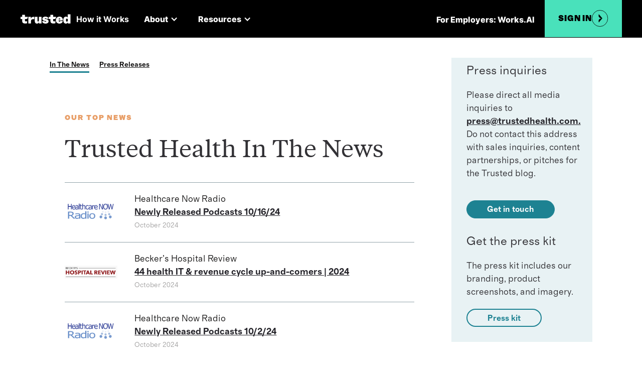

--- FILE ---
content_type: text/html
request_url: https://www.trustedhealth.com/press
body_size: 20126
content:
<!DOCTYPE html><!-- Last Published: Thu Dec 04 2025 22:05:39 GMT+0000 (Coordinated Universal Time) --><html data-wf-domain="www.trustedhealth.com" data-wf-page="636588bd5303aa5fb1ba0eac" data-wf-site="6154ac78893abf1d1530f251"><head><meta charset="utf-8"/><title>Press - Trusted Health</title><meta content="Trusted Health makes it easy for nurses to connect with flexible job opportunities." name="description"/><meta content="Press - Trusted Health" property="og:title"/><meta content="Trusted Health makes it easy for nurses to connect with flexible job opportunities." property="og:description"/><meta content="https://cdn.prod.website-files.com/5c5b66e10b42f155662a8e9e/5cd1ff98bd7d8be88ae943f9_trusted-health-og.png" property="og:image"/><meta content="Press - Trusted Health" property="twitter:title"/><meta content="Trusted Health makes it easy for nurses to connect with flexible job opportunities." property="twitter:description"/><meta content="https://cdn.prod.website-files.com/5c5b66e10b42f155662a8e9e/5cd1ff98bd7d8be88ae943f9_trusted-health-og.png" property="twitter:image"/><meta property="og:type" content="website"/><meta content="summary_large_image" name="twitter:card"/><meta content="width=device-width, initial-scale=1" name="viewport"/><meta content="Zv3GncyCsyCN76PE1YvUIf6Tdr5tgYrtx7luLpNenw" name="google-site-verification"/><link href="https://cdn.prod.website-files.com/6154ac78893abf1d1530f251/css/trustedhealth-new.shared.46ef24a76.min.css" rel="stylesheet" type="text/css"/><link href="https://fonts.googleapis.com" rel="preconnect"/><link href="https://fonts.gstatic.com" rel="preconnect" crossorigin="anonymous"/><script src="https://ajax.googleapis.com/ajax/libs/webfont/1.6.26/webfont.js" type="text/javascript"></script><script type="text/javascript">WebFont.load({  google: {    families: ["Lato:100,100italic,300,300italic,400,400italic,700,700italic,900,900italic","Oswald:200,300,400,500,600,700","Inconsolata:400,700","Rochester:regular","Gochi Hand:regular"]  }});</script><script type="text/javascript">!function(o,c){var n=c.documentElement,t=" w-mod-";n.className+=t+"js",("ontouchstart"in o||o.DocumentTouch&&c instanceof DocumentTouch)&&(n.className+=t+"touch")}(window,document);</script><link href="https://cdn.prod.website-files.com/6154ac78893abf1d1530f251/6177a9a9d7f4227ef1cd3fe9_Trusted_Symbol_Favicon_32x32.svg" rel="shortcut icon" type="image/x-icon"/><link href="https://cdn.prod.website-files.com/6154ac78893abf1d1530f251/617038e1b8ef6426cf001435_Trusted_Symbol_Webclip_256x256.png" rel="apple-touch-icon"/><link href="https://www.trustedhealth.com/press" rel="canonical"/><!--pinterest claim ownership-->
<meta name="p:domain_verify" content="6a9698b464e70ec546d39a8f69b6d22f"/>

<!--Amplitude Visual Editor for A/B Experiments-->
<script type="text/javascript" src="https://cdn.amplitude.com/script/f5dbefcbe898cd48a20b6d148bebd647.experiment.js"></script>

<!-- Saasquatch Script V2 -->
<script>
!function(a,b){a("squatch","https://fast.ssqt.io/squatch-js@2",b)}(function(a,b,c){var d,e,f;c["_"+a]={},c[a]={},c[a].ready=function(b){c["_" + a].ready =  c["_" + a].ready || [];c["_" + a].ready.push(b);},e=document.createElement("script"),e.async=1,e.src=b,f=document.getElementsByTagName("script")[0],f.parentNode.insertBefore(e,f)},this);
</script>
<!-- End Saasquatch Script V2 -->

<link rel="stylesheet" href="https://pro.fontawesome.com/releases/v5.7.1/css/all.css" integrity="sha384-6jHF7Z3XI3fF4XZixAuSu0gGKrXwoX/w3uFPxC56OtjChio7wtTGJWRW53Nhx6Ev" crossorigin="anonymous" disabled>
<style>
  .form-field {
    -webkit-appearance: none;
    -moz-appearance: none;
    appearance: none;
    border-radius: 0;
  }
  .w-dropdown-toggle { 
    white-space: normal; 
  }
  .n-menu-white.w--open .n-nav-burger-white {
    display: none;
  }
  .n-menu-white.w--open .n-nav-close-white {
    display: block; 
  }
  .n-menu.w--open .n-nav-burger-elm {
    display: none;
  }
  .n-menu.w--open .n-nav-close-elm {
    display: block; 
  }
  input, select {font-size:100%;}
  @media screen and (device-aspect-ratio: 375/667) {
    select, textarea, input[type="text"], input[type="password"], input[type="datetime"], input[type="datetime-local"], input[type="number"], input[type="email"], input[type="url"] {
      font-size: 16px;
    }
  }
  @media screen and (device-aspect-ratio: 9/16) {
    select, textarea, input[type="text"], input[type="password"], input[type="datetime"], input[type="datetime-local"], input[type="number"], input[type="email"], input[type="url"] {
      font-size: 16px;
    }
  }
</style>
<!-- Production -->
<!-- <script type='text/javascript' src='https://platform-api.sharethis.com/js/sharethis.js#property=64baca535b64740012c1149e&product=sop' async='async'></script> -->

<!-- stage -->
<script type='text/javascript' src='https://platform-api.sharethis.com/js/sharethis.js#property=64bad4dcc1c66f001321810b&product=sop' async='async'></script>
<script type="text/javascript" src="//platform-api.sharethis.com/js/sharethis.js#property=#{property?._id}&product=custom-share-buttons&source=platform"></script>

<!-- Google Tag Manager -->
<script>(function(w,d,s,l,i){w[l]=w[l]||[];w[l].push({'gtm.start':
new Date().getTime(),event:'gtm.js'});var f=d.getElementsByTagName(s)[0],
j=d.createElement(s),dl=l!='dataLayer'?'&l='+l:'';j.async=true;j.src=
'https://www.googletagmanager.com/gtm.js?id='+i+dl;f.parentNode.insertBefore(j,f);
})(window,document,'script','dataLayer','GTM-5CN8B4L');</script>
<!-- End Google Tag Manager -->


<!-- CMP Osano (Cookie Management) -->
<script src="https://cmp.osano.com/AzqgeLTgbyu9O2znt/a0b9f1c8-d298-42e7-9d96-c87e42921965/osano.js"></script><style>
/*=======================================
  GENERAL STATES
========================================*/

.block{
  display:block;
}

.active,tabs-nav-link.active{
  border-bottom: 3px solid #1d8292;
}

.hide{
  display:none;
}

.show{
  display:block;
}
</style></head><body class="n-body"><div data-animation="default" data-collapse="medium" data-duration="400" data-easing="ease-in-out-quad" data-easing2="ease-in-out-quad" data-doc-height="1" role="banner" class="topnav-black this-is-white w-nav"><div id="TopNav2025" class="top-nav-2025"><a href="/" class="link-block-15 nav-logo w-inline-block"><img width="16" loading="lazy" alt="trusted-logo" src="https://cdn.prod.website-files.com/6154ac78893abf1d1530f251/66d2ebcb2eda979c9675372b_trusted-footer-logo.svg" class="image-167 nav-logo"/></a><a href="/" class="brand-111 w-nav-brand"><img width="16" height="Auto" alt="Trusted 
Logo black" src="https://cdn.prod.website-files.com/6154ac78893abf1d1530f251/616fa54a4fdcccbb26e53462_trusted-logo_black.svg" loading="lazy" id="trusted-logo" class="brand-logo-sm t"/></a><nav role="navigation" class="top-nav__menu-black white w-nav-menu"><nav class="top-nav-b2c white"><a href="/how-it-works" class="link-22">How it Works</a><div data-hover="true" data-delay="0" class="dropdown-10 w-dropdown"><div class="dropdown-toggle-5 w-dropdown-toggle"><div class="w-icon-dropdown-toggle"></div><div>About</div></div><nav class="dropdown-list-5 w-dropdown-list"><a href="/about" class="dropdown-link-17 w-dropdown-link">Our Story</a><a href="/nurse-advocates" class="dropdown-link-18 w-dropdown-link">Trusted Advocates</a><a href="/press" aria-current="page" class="dropdown-link-19 w-dropdown-link w--current">Press</a></nav></div><div data-hover="true" data-delay="0" class="dropdown-10 w-dropdown"><div class="dropdown-toggle-5 w-dropdown-toggle"><div class="w-icon-dropdown-toggle"></div><div>Resources</div></div><nav class="dropdown-list-5 w-dropdown-list"><a href="/blog" class="dropdown-link-17 w-dropdown-link">Blog</a><a href="/travel-nursing-guide" class="dropdown-link-18 w-dropdown-link">Travel Nursing Guide</a><a href="/allied-career-guide" class="dropdown-link-19 w-dropdown-link">Allied Health Career Guide</a><a href="/compact-states-guide" class="dropdown-link-19 w-dropdown-link">Compact States Guide</a><a href="/nurse-licensure-guide" class="dropdown-link-19 w-dropdown-link">Nursing Licensure Guide</a><a href="/nurse-salary-guide" class="dropdown-link-19 w-dropdown-link">Nursing Salary Guide</a><a href="/nursing-specialties-guide" class="dropdown-link-19 w-dropdown-link">Nursing Specialties Guide</a><a href="/new-grad" class="dropdown-link-19 w-dropdown-link">New Grad Nurse Guide</a><a href="/continuing-education" class="dropdown-link-19 w-dropdown-link">CEUs</a></nav></div></nav><nav class="top-nav-b2b"><a href="https://www.works.ai" target="_blank" class="top-nav__navlink-main white w-nav-link">For Employers: Works.AI</a></nav></nav><a href="https://app.trustedhealth.com/login" class="navcta-signin w-inline-block"><div class="text-block-139">Sign In</div><div class="topnav_signin-cta--icon-black"><img width="18" loading="lazy" alt="" src="https://cdn.prod.website-files.com/6154ac78893abf1d1530f251/66d20e9aa4f132deb8703692_aslider-arrow-right.svg" class="topnav_signin-cta--icon"/></div></a><nav class="tn-menu-button licc w-nav-button"><div class="nmbl-1"></div><div class="nmbl-2"></div><div class="nmbl-3"></div></nav></div></div><div class="n-container-wide w-container"><div class="n-section-padded center-to-left"><div class="press-flex-wrapper"><div class="press-articles"><div class="tabs-nav"><a data-tab="1" href="#" class="tabs-nav-link">In The News</a><a data-tab="2" href="#" class="tabs-nav-link">Press Releases</a></div><div data-tab="2" class="press-press-releases-cat tab-content"><h2 class="n-h2">Our Top Releases</h2><h1 class="n-h1 n-mb-40 press-title">Press Releases<span class="smart-break desktop"></span></h1><div class="w-dyn-list"><div role="list" class="w-dyn-items"><div role="listitem" class="press-flex w-clearfix w-dyn-item"><div class="press-featured"><img alt="Trusted health heart logo" src="https://cdn.prod.website-files.com/6154ac78893abf42ae30f276/6195d70b6fb755f976d84742_Trusted_Symbol_RGB_Mint_Black.svg" class="press-featured-img"/></div><div class="press-item-with-img"><div>Trusted Health</div><a href="/press-articles/works-reports-steady-growth-since-launch-in-2021" class="w-condition-invisible">Works Reports Steady Growth Since Launch in 2021</a><a href="https://www.businesswire.com/news/home/20240801483108/en/Works-Reports-Steady-Growth-Since-Launch-in-2021" target="_blank" class="press-external-link">Works Reports Steady Growth Since Launch in 2021</a><div class="text-block-18">August 1, 2024</div></div></div><div role="listitem" class="press-flex w-clearfix w-dyn-item"><div class="press-featured"><img alt="Trusted health heart logo" src="https://cdn.prod.website-files.com/6154ac78893abf42ae30f276/6195d70b6fb755f976d84742_Trusted_Symbol_RGB_Mint_Black.svg" class="press-featured-img"/></div><div class="press-item-with-img"><div>Trusted Health</div><a href="/press-articles/works-featured-by-klas-in-emerging-company-spotlight-report" class="w-condition-invisible">Works Featured by KLAS in Emerging Company Spotlight Report</a><a href="https://www.businesswire.com/news/home/20241024785526/en/Works-Featured-by-KLAS-in-Emerging-Company-Spotlight-Report" target="_blank" class="press-external-link">Works Featured by KLAS in Emerging Company Spotlight Report</a><div class="text-block-18">October 24, 2024</div></div></div><div role="listitem" class="press-flex w-clearfix w-dyn-item"><div class="press-featured"><img alt="Trusted health heart logo" src="https://cdn.prod.website-files.com/6154ac78893abf42ae30f276/6195d70b6fb755f976d84742_Trusted_Symbol_RGB_Mint_Black.svg" class="press-featured-img"/></div><div class="press-item-with-img"><div>Trusted Health</div><a href="/press-articles/trusted-health-appoints-sue-nallapeta-as-cto">Trusted Health Appoints Sue Nallapeta as CTO</a><a href="#" class="press-external-link w-condition-invisible">Trusted Health Appoints Sue Nallapeta as CTO</a><div class="text-block-18">March 24, 2023</div></div></div><div role="listitem" class="press-flex w-clearfix w-dyn-item"><div class="press-featured"><img alt="Trusted health heart logo" src="https://cdn.prod.website-files.com/6154ac78893abf42ae30f276/6195d70b6fb755f976d84742_Trusted_Symbol_RGB_Mint_Black.svg" class="press-featured-img"/></div><div class="press-item-with-img"><div>Trusted Health</div><a href="/press-articles/trusted-health-names-kate-kline-as-president">Trusted Health Names Kate Kline as President</a><a href="#" class="press-external-link w-condition-invisible">Trusted Health Names Kate Kline as President</a><div class="text-block-18">January 17, 2023</div></div></div><div role="listitem" class="press-flex w-clearfix w-dyn-item"><div class="press-featured"><img alt="Trusted health heart logo" src="https://cdn.prod.website-files.com/6154ac78893abf42ae30f276/6195d70b6fb755f976d84742_Trusted_Symbol_RGB_Mint_Black.svg" class="press-featured-img"/></div><div class="press-item-with-img"><div>Trusted Health</div><a href="/press-articles/beatrice-pang">Trusted Health Names Beatrice Pang as New Chief Financial Officer</a><a href="#" class="press-external-link w-condition-invisible">Trusted Health Names Beatrice Pang as New Chief Financial Officer</a><div class="text-block-18 w-dyn-bind-empty"></div></div></div><div role="listitem" class="press-flex w-clearfix w-dyn-item"><div class="press-featured"><img alt="Trusted health heart logo" src="https://cdn.prod.website-files.com/6154ac78893abf42ae30f276/6195d70b6fb755f976d84742_Trusted_Symbol_RGB_Mint_Black.svg" class="press-featured-img"/></div><div class="press-item-with-img"><div>Trusted Health</div><a href="/press-articles/trusted-series-c">Trusted Inc. Raises $149M and Launches Healthcare’s Staffing Platform </a><a href="#" class="press-external-link w-condition-invisible">Trusted Inc. Raises $149M and Launches Healthcare’s Staffing Platform </a><div class="text-block-18">November 18, 2021</div></div></div><div role="listitem" class="press-flex w-clearfix w-dyn-item"><div class="press-featured"><img alt="Trusted health heart logo" src="https://cdn.prod.website-files.com/6154ac78893abf42ae30f276/6195d70b6fb755f976d84742_Trusted_Symbol_RGB_Mint_Black.svg" class="press-featured-img"/></div><div class="press-item-with-img"><div>Trusted Health</div><a href="/press-articles/series-a">Trusted Health Secures $20 Million in Series A Funding to Reinvent Employment Marketplace for Nursing Professionals</a><a href="#" class="press-external-link w-condition-invisible">Trusted Health Secures $20 Million in Series A Funding to Reinvent Employment Marketplace for Nursing Professionals</a><div class="text-block-18">May 6, 2019</div></div></div><div role="listitem" class="press-flex w-clearfix w-dyn-item"><div class="press-featured"><img alt="Trusted health heart logo" src="https://cdn.prod.website-files.com/6154ac78893abf42ae30f276/6195d70b6fb755f976d84742_Trusted_Symbol_RGB_Mint_Black.svg" class="press-featured-img"/></div><div class="press-item-with-img"><div>Trusted Health</div><a href="/press-articles/mental-health-survey">New Study From Trusted Health Finds Significant Decline in Nurses&#x27; Mental Health and Well-being in the Wake of COVID-19, Yet Commitment to the Profession Remains High</a><a href="#" class="press-external-link w-condition-invisible">New Study From Trusted Health Finds Significant Decline in Nurses&#x27; Mental Health and Well-being in the Wake of COVID-19, Yet Commitment to the Profession Remains High</a><div class="text-block-18">May 4, 2020</div></div></div><div role="listitem" class="press-flex w-clearfix w-dyn-item"><div class="press-featured"><img alt="Trusted health heart logo" src="https://cdn.prod.website-files.com/6154ac78893abf42ae30f276/6195d70b6fb755f976d84742_Trusted_Symbol_RGB_Mint_Black.svg" class="press-featured-img"/></div><div class="press-item-with-img"><div>Trusted Health</div><a href="/press-articles/ohio-state-university">Trusted Health and The Ohio State University College of Nursing Partner to Promote Mental and Emotional Health For Nurses on the Frontlines of the COVID-19 Crisis</a><a href="#" class="press-external-link w-condition-invisible">Trusted Health and The Ohio State University College of Nursing Partner to Promote Mental and Emotional Health For Nurses on the Frontlines of the COVID-19 Crisis</a><div class="text-block-18">April 23, 2020</div></div></div></div></div></div><div data-tab="1" class="press-in-the-news-cat tab-content"><h2 class="n-h2">Our Top News</h2><h2 class="n-h1 n-mb-40 press-title">Trusted Health In The News<span class="smart-break desktop"></span></h2><div class="w-dyn-list"><div role="list" class="w-dyn-items"><div role="listitem" class="press-flex w-clearfix w-dyn-item"><div class="press-featured"><img alt="Healthcare Now Radio" src="https://cdn.prod.website-files.com/6154ac78893abf42ae30f276/671695b0305885b99c995395_healthcare-now.png" class="press-featured-img"/></div><div class="press-item-with-img"><div>Healthcare Now Radio</div><a href="https://www.healthcarenowradio.com/newly-released-podcasts-10-16-24/" target="_blank">Newly Released Podcasts 10/16/24</a><div class="text-block-18">October 2024</div></div></div><div role="listitem" class="press-flex w-clearfix w-dyn-item"><div class="press-featured"><img alt="Becker’s Hospital Review" src="https://cdn.prod.website-files.com/6154ac78893abf42ae30f276/671690107c18e63085e2f5e7_beckers.png" class="press-featured-img"/></div><div class="press-item-with-img"><div>Becker’s Hospital Review</div><a href="https://www.beckershospitalreview.com/lists/44-health-it-revenue-cycle-up-and-comers-2024.html" target="_blank">44 health IT &amp; revenue cycle up-and-comers | 2024</a><div class="text-block-18">October 2024</div></div></div><div role="listitem" class="press-flex w-clearfix w-dyn-item"><div class="press-featured"><img alt="Healthcare Now Radio" src="https://cdn.prod.website-files.com/6154ac78893abf42ae30f276/671695b0305885b99c995395_healthcare-now.png" class="press-featured-img"/></div><div class="press-item-with-img"><div>Healthcare Now Radio</div><a href="https://www.healthcarenowradio.com/newly-released-podcasts-10-2-24/" target="_blank">Newly Released Podcasts 10/2/24</a><div class="text-block-18">October 2024</div></div></div><div role="listitem" class="press-flex w-clearfix w-dyn-item"><div class="press-featured"><img alt="Healthcare Business Today" src="https://cdn.prod.website-files.com/6154ac78893abf42ae30f276/67169626f7dd50eb31271999_healthcare-business-today.png" class="press-featured-img"/></div><div class="press-item-with-img"><div>Healthcare Business Today</div><a href="https://www.healthcarebusinesstoday.com/effective-ai-integration-nursing-communication-transparency/#google_vignette" target="_blank">Strategies for Effective AI Integration in Nursing: Fostering Communication and Transparency</a><div class="text-block-18">September 2024</div></div></div><div role="listitem" class="press-flex w-clearfix w-dyn-item"><div class="press-featured"><img alt="Healthcare Now Radio" src="https://cdn.prod.website-files.com/6154ac78893abf42ae30f276/671695b0305885b99c995395_healthcare-now.png" class="press-featured-img"/></div><div class="press-item-with-img"><div>Healthcare Now Radio</div><a href="https://www.healthcarenowradio.com/newly-released-podcasts-8-21-24/" target="_blank">Newly Released Podcasts 8/21/24</a><div class="text-block-18">August 2024</div></div></div><div role="listitem" class="press-flex w-clearfix w-dyn-item"><div class="press-featured"><img alt="Health IT Answers" src="https://cdn.prod.website-files.com/6154ac78893abf42ae30f276/671694ddd6211c0691b34859_Health-it.png" class="press-featured-img"/></div><div class="press-item-with-img"><div>Health IT Answers</div><a href="https://www.healthitanswers.net/health-it-business-news-august-15-2024/" target="_blank">Health IT Business News – August 15, 2024 August 2024</a><div class="text-block-18">August 2024</div></div></div><div role="listitem" class="press-flex w-clearfix w-dyn-item"><div class="press-featured"><img alt="Staffing Industry Analysts" src="https://cdn.prod.website-files.com/6154ac78893abf42ae30f276/6716945501ed3b2a2f830f46_sia.png" class="press-featured-img"/></div><div class="press-item-with-img"><div>Staffing Industry Analysts</div><a href="https://www.staffingindustry.com/news/global-daily-news/vms-providers-roll-out-next-gen-announce-partnerships-more" target="_blank">VMS providers roll out next gen, announce partnerships, more</a><div class="text-block-18">August 2024</div></div></div><div role="listitem" class="press-flex w-clearfix w-dyn-item"><div class="press-featured"><img alt="HealthLeaders" src="https://cdn.prod.website-files.com/6154ac78893abf42ae30f276/671691a88fc60ac106c8737a_health-leaders.png" class="press-featured-img"/></div><div class="press-item-with-img"><div>HealthLeaders</div><a href="https://www.healthleadersmedia.com/cno/hl-shorts-why-are-nurses-concerned-about-ai" target="_blank">HL SHORTS: WHY ARE NURSES CONCERNED ABOUT AI?</a><div class="text-block-18">July 2024</div></div></div><div role="listitem" class="press-flex w-clearfix w-dyn-item"><div class="press-featured"><img alt="HealthLeaders" src="https://cdn.prod.website-files.com/6154ac78893abf42ae30f276/671691a88fc60ac106c8737a_health-leaders.png" class="press-featured-img"/></div><div class="press-item-with-img"><div>HealthLeaders</div><a href="https://www.healthleadersmedia.com/cno/we-walked-them-through-process-communicating-nurses-about-ai" target="_blank">WE WALKED THEM THROUGH THE PROCESS&#x27; - COMMUNICATING WITH NURSES ABOUT AI</a><div class="text-block-18">June 2024</div></div></div><div role="listitem" class="press-flex w-clearfix w-dyn-item"><div class="press-featured"><img alt="Unite.AI" src="https://cdn.prod.website-files.com/6154ac78893abf42ae30f276/671693798944602fbe2355f5_unite-ai.png" class="press-featured-img"/></div><div class="press-item-with-img"><div>Unite.AI</div><a href="https://www.unite.ai/ai-powered-nursing-redefining-healthcare-in-the-modern-age/" target="_blank">AI-Powered Nursing: Redefining Healthcare in the Modern Age</a><div class="text-block-18">June 2024</div></div></div><div role="listitem" class="press-flex w-clearfix w-dyn-item"><div class="press-featured"><img alt="HealthLeaders" src="https://cdn.prod.website-files.com/6154ac78893abf42ae30f276/671691a88fc60ac106c8737a_health-leaders.png" class="press-featured-img"/></div><div class="press-item-with-img"><div>HealthLeaders</div><a href="https://www.healthleadersmedia.com/cno/lets-talk-about-ai-communication-tips-cnos" target="_blank">Let&#x27;s Talk About AI: Communication Tips for CNOs</a><div class="text-block-18">June 2024</div></div></div><div role="listitem" class="press-flex w-clearfix w-dyn-item"><div class="press-featured"><img alt="The Daily Nurse" src="https://cdn.prod.website-files.com/6154ac78893abf42ae30f276/6716917a4c50cb6ed8e36eb8_nurse-daily.png" class="press-featured-img"/></div><div class="press-item-with-img"><div>The Daily Nurse</div><a href="https://dailynurse.com/transforming-staffing-how-ai-is-optimizing-clinical-workforces-and-improving-flexibility/" target="_blank">Transforming Staffing: How AI is Optimizing Clinical Workforces and Improving Flexibility</a><div class="text-block-18">June 2024</div></div></div><div role="listitem" class="press-flex w-clearfix w-dyn-item"><div class="press-featured"><img alt="Becker’s Hospital Review" src="https://cdn.prod.website-files.com/6154ac78893abf42ae30f276/671690107c18e63085e2f5e7_beckers.png" class="press-featured-img"/></div><div class="press-item-with-img"><div>Becker’s Hospital Review</div><a href="https://www.beckershospitalreview.com/innovation/why-a-chief-nursing-officer-is-excited-about-ai.html" target="_blank">Why a chief nursing officer is excited about AI</a><div class="text-block-18">June 2024</div></div></div><div role="listitem" class="press-flex w-clearfix w-dyn-item"><div class="press-featured"><img alt="Health Reporter" src="https://cdn.prod.website-files.com/6154ac78893abf42ae30f276/6717d45868369f93e9cb1c56_health-reporter.webp" class="press-featured-img"/></div><div class="press-item-with-img"><div>Health Reporter</div><a href="https://health-reporter.news/travel-nursing-wont-solve-the-staffing-shortage-but-reimagining-staffing-models-might/" target="_blank">Travel Nursing Won’t Solve The Staffing Shortage, But Reimagining Staffing Models Might</a><div class="text-block-18">April 2024</div></div></div><div role="listitem" class="press-flex w-clearfix w-dyn-item"><div class="press-featured"><img alt="MedCity News" src="https://cdn.prod.website-files.com/6154ac78893abf42ae30f276/67168f65ab30e348f94dcc7b_med-city.png" sizes="(max-width: 479px) 64vw, (max-width: 767px) 14vw, (max-width: 991px) 13vw, (max-width: 1279px) 9vw, 104.609375px" srcset="https://cdn.prod.website-files.com/6154ac78893abf42ae30f276/67168f65ab30e348f94dcc7b_med-city-p-500.png 500w, https://cdn.prod.website-files.com/6154ac78893abf42ae30f276/67168f65ab30e348f94dcc7b_med-city.png 512w" class="press-featured-img"/></div><div class="press-item-with-img"><div>MedCity News</div><a href="https://medcitynews.com/2024/04/travel-nursing-wont-solve-the-staffing-shortage-but-reimagining-staffing-models-might/" target="_blank">Travel Nursing Won’t Solve the Staffing Shortage, But Reimagining Staffing Models Might</a><div class="text-block-18">April 2024</div></div></div><div role="listitem" class="press-flex w-clearfix w-dyn-item"><div class="press-featured"><img alt="Healthcare IT News" src="https://cdn.prod.website-files.com/6154ac78893abf42ae30f276/67168dda0731c80cb9eb22e5_healthcare-it.png" class="press-featured-img"/></div><div class="press-item-with-img"><div>Healthcare IT News</div><a href="https://www.healthcareitnews.com/news/mercy-saves-30-million-2023-ai-powered-nursing-workforce-management-tech" target="_blank">Mercy saves $30 million in 2023 with AI-powered nursing workforce management tech</a><div class="text-block-18">April 2024</div></div></div><div role="listitem" class="press-flex w-clearfix w-dyn-item"><div class="press-featured"><img alt="Axios" src="https://cdn.prod.website-files.com/6154ac78893abf42ae30f276/67168d4248aa7fc91979fe4e_axios.png" class="press-featured-img"/></div><div class="press-item-with-img"><div>Axios</div><a href="https://www.axios.com/pro/health-tech-deals/2024/03/28/float-raises-10m-series-a-registered-nurse-staffing-home-care" target="_blank">Exclusive: Float gathers $10M Series A for home care staffing</a><div class="text-block-18">March 2024</div></div></div><div role="listitem" class="press-flex w-clearfix w-dyn-item"><div class="press-featured"><img alt="HIT Consultant" src="https://cdn.prod.website-files.com/6154ac78893abf42ae30f276/6716814c39919cfcff589e85_hit.png" class="press-featured-img"/></div><div class="press-item-with-img"><div>HIT Consultant</div><a href="https://hitconsultant.net/2024/03/27/is-float-pool-nursing-the-way-out-of-the-staffing-shortage/" target="_blank">Is ‘Float Pool’ Nursing the Way Out of the Staffing Shortage?</a><div class="text-block-18">March 2024</div></div></div><div role="listitem" class="press-flex w-clearfix w-dyn-item"><div class="press-featured"><img alt="The Nursing Beat" src="https://cdn.prod.website-files.com/6154ac78893abf42ae30f276/671680d874de1a7d3275dd73_nursing-beat.webp" class="press-featured-img"/></div><div class="press-item-with-img"><div>The Nursing Beat</div><a href="https://thenursingbeat.activehosted.com/social/02a32ad2669e6fe298e607fe7cc0e1a0.864" target="_blank">Nurses want WHAT when it comes to their jobs?</a><div class="text-block-18">March 2024</div></div></div><div role="listitem" class="press-flex w-clearfix w-dyn-item"><div class="press-featured"><img alt="Chief Healthcare Executive" src="https://cdn.prod.website-files.com/6154ac78893abf42ae30f276/656c82c7b258bd7300847539_chief%20healthcare%20executive.avif" class="press-featured-img"/></div><div class="press-item-with-img"><div>Chief Healthcare Executive</div><a href="https://www.chiefhealthcareexecutive.com/view/improving-the-mental-health-of-nurses-viewpoint" target="_blank">Improving the mental health of nurses | Viewpoint</a><div class="text-block-18">November 2023</div></div></div><div role="listitem" class="press-flex w-clearfix w-dyn-item"><div class="press-featured"><img alt="HIT Consultant" src="https://cdn.prod.website-files.com/6154ac78893abf42ae30f276/656c824fa84f8eb25acad17e_hit%20consultant.avif" class="press-featured-img"/></div><div class="press-item-with-img"><div>HIT Consultant</div><a href="https://hitconsultant.net/2023/11/06/ai-reinvent-nurse-staffing/" target="_blank">How AI Can Reinvent Nurse Staffing</a><div class="text-block-18">November 2023</div></div></div><div role="listitem" class="press-flex w-clearfix w-dyn-item"><div class="press-featured"><img alt="Daily Nurse" src="https://cdn.prod.website-files.com/6154ac78893abf42ae30f276/656c8180ef9734857ea8a535_Daily-Nurse.avif" class="press-featured-img"/></div><div class="press-item-with-img"><div>Daily Nurse</div><a href="https://dailynurse.com/an-evidence-based-approach-to-improving-nurse-mental-health/" target="_blank">An Evidence-based Approach to Improving Nurse Mental Health</a><div class="text-block-18">November 2023</div></div></div><div role="listitem" class="press-flex w-clearfix w-dyn-item"><div class="press-featured"><img alt="SIA" src="https://cdn.prod.website-files.com/6154ac78893abf42ae30f276/64f0c889875d9e44a709f424_SIA.avif" class="press-featured-img"/></div><div class="press-item-with-img"><div>SIA</div><a href="http://www.thestaffingstream.com/2023/10/11/the-enduring-place-of-contract-labor-in-the-healthcare-workforce/" target="_blank">The Enduring Place of Contract Labor in the Healthcare Workforce</a><div class="text-block-18">October 2023</div></div></div><div role="listitem" class="press-flex w-clearfix w-dyn-item"><div class="press-featured"><img alt="Apple" src="https://cdn.prod.website-files.com/6154ac78893abf42ae30f276/656c807a4c3117db5ec7b00b_spilling%20the%20t.avif" class="press-featured-img"/></div><div class="press-item-with-img"><div>Apple</div><a href="https://podcasts.apple.com/gb/podcast/what-its-really-like-to-be-a-female-cto/id1657014656?i=1000630415066" target="_blank">Spilling the T podcast by She Can Code: What it&#x27;s really like to be a female CTO</a><div class="text-block-18">October 2023</div></div></div><div role="listitem" class="press-flex w-clearfix w-dyn-item"><div class="press-featured"><img alt="Spotify" src="https://cdn.prod.website-files.com/6154ac78893abf42ae30f276/656c80265d393a4b417eb7af_healthcare%20provider%20happy%20hour.avif" class="press-featured-img"/></div><div class="press-item-with-img"><div>Spotify</div><a href="https://open.spotify.com/episode/2fsLglOwH6b2YDcRuIRucv" target="_blank">Healthcare Provider Happy Hour podcast</a><div class="text-block-18">September 2023</div></div></div><div role="listitem" class="press-flex w-clearfix w-dyn-item"><div class="press-featured"><img alt="CRAIN&#x27;S NEW YORK BUSINESS" src="https://cdn.prod.website-files.com/6154ac78893abf42ae30f276/6502eb2170d4e581631cd84f_crains-new-york-business_logo.avif" class="press-featured-img"/></div><div class="press-item-with-img"><div>CRAIN&#x27;S NEW YORK BUSINESS</div><a href="https://www.crainsnewyork.com/health-pulse/temporary-health-care-workers-could-be-lifeline-short-term-rental-hosts" target="_blank">Temporary health care workers could be a lifeline for short-term rental hosts</a><div class="text-block-18">August 2023</div></div></div><div role="listitem" class="press-flex w-clearfix w-dyn-item"><div class="press-featured"><img alt="SIA" src="https://cdn.prod.website-files.com/6154ac78893abf42ae30f276/64f0c889875d9e44a709f424_SIA.avif" class="press-featured-img"/></div><div class="press-item-with-img"><div>SIA</div><a href="https://www.thestaffingstream.com/2023/08/30/10-essential-questions-when-considering-an-ai-staffing-solution/" target="_blank">10 Essential Questions When Considering an AI Staffing Solution</a><div class="text-block-18">August 2023</div></div></div><div role="listitem" class="press-flex w-clearfix w-dyn-item"><div class="press-featured"><img alt="SIA" src="https://cdn.prod.website-files.com/6154ac78893abf42ae30f276/64f0c889875d9e44a709f424_SIA.avif" class="press-featured-img"/></div><div class="press-item-with-img"><div>SIA</div><a href="https://www.thestaffingstream.com/2023/08/23/5-nurse-staffing-practices-ripe-for-an-ai-overhaul/" target="_blank">5 Nurse Staffing Practices Ripe for an AI Overhaul</a><div class="text-block-18">August 2023</div></div></div><div role="listitem" class="press-flex w-clearfix w-dyn-item"><div class="press-featured"><img alt="MedCity News" src="https://cdn.prod.website-files.com/6154ac78893abf42ae30f276/64f0c84c52facca71ff636f8_MedCity%20News.avif" class="press-featured-img"/></div><div class="press-item-with-img"><div>MedCity News</div><a href="https://medcitynews.com/2023/08/nurse-healthcare-burnout-mental-health-staffing/" target="_blank">Nurses’ Mental Health Is Improving, But It’s Still Far From Where It Needs to Be</a><div class="text-block-18">August 2023</div></div></div><div role="listitem" class="press-flex w-clearfix w-dyn-item"><div class="press-featured"><img alt="Trending Now" src="https://cdn.prod.website-files.com/6154ac78893abf42ae30f276/64f0c7cfdd01a5c855966ada_trending-now.avif" class="press-featured-img"/></div><div class="press-item-with-img"><div>Trending Now</div><a href="https://soundcloud.com/hcnradio/trending-now-dani-bowie-chief-nursing-officer-at-trusted-health-and-host-of-the-handoff-podcast?in=hcnradio/sets/trending-now" target="_blank">Dani Bowie, Chief Nursing Officer at Trusted Health and host of the Handoff Podcast</a><div class="text-block-18">August 2023</div></div></div><div role="listitem" class="press-flex w-clearfix w-dyn-item"><div class="press-featured"><img alt="WHYY" src="https://cdn.prod.website-files.com/6154ac78893abf42ae30f276/64bbf51b4e3f4165f160ab73_image3.avif" class="press-featured-img"/></div><div class="press-item-with-img"><div>WHYY</div><a href="https://whyy.org/episodes/behind-the-scenes-challenges-in-medicine/" target="_blank">Behind the Scenes: Challenges in Medicine</a><div class="text-block-18">July 2023</div></div></div><div role="listitem" class="press-flex w-clearfix w-dyn-item"><div class="press-featured"><img alt="SIA" src="https://cdn.prod.website-files.com/6154ac78893abf42ae30f276/6154ac78893abfe27f310727_SIA.avif" sizes="(max-width: 479px) 64vw, (max-width: 767px) 14vw, (max-width: 991px) 13vw, (max-width: 1279px) 9vw, 104.609375px" srcset="https://cdn.prod.website-files.com/6154ac78893abf42ae30f276/6154ac78893abfe27f310727_SIA-p-500.avif 500w, https://cdn.prod.website-files.com/6154ac78893abf42ae30f276/6154ac78893abfe27f310727_SIA.avif 1004w" class="press-featured-img"/></div><div class="press-item-with-img"><div>SIA</div><a href="https://www2.staffingindustry.com/site/Editorial/Daily-News/Nurse-mental-health-sees-modest-improvement-since-pandemic-65852" target="_blank">Nurse Mental Health Sees Modest Improvement Since Pandemic</a><div class="text-block-18">July 2023</div></div></div><div role="listitem" class="press-flex w-clearfix w-dyn-item"><div class="press-featured"><img alt="Healthcare Brew" src="https://cdn.prod.website-files.com/6154ac78893abf42ae30f276/64bbf4e658e886d3f5c28c96_image1.avif" class="press-featured-img"/></div><div class="press-item-with-img"><div>Healthcare Brew</div><a href="https://www.healthcare-brew.com/stories/2023/06/14/survey-majority-of-nurses-say-the-healthcare-industry-doesn-t-prioritize-their-mental-health" target="_blank">Nurses Say Healthcare Industry Doesn’t Prioritize Mental Health</a><div class="text-block-18">July 2023</div></div></div><div role="listitem" class="press-flex w-clearfix w-dyn-item"><div class="press-featured"><img alt="Beckers" src="https://cdn.prod.website-files.com/6154ac78893abf42ae30f276/6446b18760bbf9916e6a92ce_beckers.avif" class="press-featured-img"/></div><div class="press-item-with-img"><div>Beckers</div><a href="https://www.beckershospitalreview.com/workforce/hospitals-embrace-gig-mindset-for-nursing.html" target="_blank">Hospitals embrace gig mindset for nursing</a><div class="text-block-18">April 2023</div></div></div><div role="listitem" class="press-flex w-clearfix w-dyn-item"><div class="press-featured"><img alt="STAT" src="https://cdn.prod.website-files.com/6154ac78893abf42ae30f276/62e166e85b91ff53e746ae72_Stat%20logo.avif" class="press-featured-img"/></div><div class="press-item-with-img"><div>STAT</div><a href="https://www.statnews.com/2023/04/10/health-tech-staffing-nurses-hospitals/" target="_blank">5 to watch: Tech startups trying to solve health care’s staffing crisis</a><div class="text-block-18">April 2023</div></div></div><div role="listitem" class="press-flex w-clearfix w-dyn-item"><div class="press-featured"><img alt="Fierce Healthcare" src="https://cdn.prod.website-files.com/6154ac78893abf42ae30f276/61a6447180816ce32a871d81_fiercehealthcare.avif" class="press-featured-img"/></div><div class="press-item-with-img"><div>Fierce Healthcare</div><a href="https://www.fiercehealthcare.com/providers/chutes-ladders-allegheny-health-networks-next-president-childrens-national-hospitals" target="_blank">Chutes &amp; Ladders—Allegheny Health Network&#x27;s next president, Children&#x27;s National Hospital&#x27;s upcoming CEO and more</a><div class="text-block-18">March 2023</div></div></div><div role="listitem" class="press-flex w-clearfix w-dyn-item"><div class="press-featured"><img alt="HIT Consultant " src="https://cdn.prod.website-files.com/6154ac78893abf42ae30f276/6446b05333b02732e61d5662_HIT%20Consultant.avif" class="press-featured-img"/></div><div class="press-item-with-img"><div>HIT Consultant </div><a href="https://hitconsultant.net/2023/03/24/trusted-health-appoints-sue-nallapeta-as-cto/" target="_blank">Exec Hires: Trusted Health Appoints Sue Nallapeta as CTO</a><div class="text-block-18">March 2023</div></div></div><div role="listitem" class="press-flex w-clearfix w-dyn-item"><div class="press-featured"><img alt="Beckers Healthcare" src="https://cdn.prod.website-files.com/6154ac78893abf42ae30f276/63eaaccc9d664f45e068ee55_beckers.avif" class="press-featured-img"/></div><div class="press-item-with-img"><div>Beckers Healthcare</div><a href="https://www.beckershospitalreview.com/workforce/what-the-nursing-degree-scheme-means-for-staffing-shortages.html" target="_blank">What the nursing degree scheme means for staffing shortages</a><div class="text-block-18">February 2023</div></div></div><div role="listitem" class="press-flex w-clearfix w-dyn-item"><div class="press-featured"><img alt="Modern Healthcare" src="https://cdn.prod.website-files.com/6154ac78893abf42ae30f276/61a6432cfe9af2101bcf01d5_Modern%20Healthcare.avif" class="press-featured-img"/></div><div class="press-item-with-img"><div>Modern Healthcare</div><a href="https://digitalhealth.modernhealthcare.com/digital-health/nurses-strike-digital-health-solutions-hospitals?utm_medium=social&amp;utm_source=twitter&amp;utm_term=dhbustech&amp;utm_content=d7db0a0c-69bb-462a-abc1-f72e0490fc4f" target="_blank">With nurses striking, can digital health nursing solutions help hospitals?</a><div class="text-block-18">January 2023</div></div></div><div role="listitem" class="press-flex w-clearfix w-dyn-item"><div class="press-featured"><img alt="SIA" src="https://cdn.prod.website-files.com/6154ac78893abf42ae30f276/6154ac78893abfe27f310727_SIA.avif" sizes="(max-width: 479px) 64vw, (max-width: 767px) 14vw, (max-width: 991px) 13vw, (max-width: 1279px) 9vw, 104.609375px" srcset="https://cdn.prod.website-files.com/6154ac78893abf42ae30f276/6154ac78893abfe27f310727_SIA-p-500.avif 500w, https://cdn.prod.website-files.com/6154ac78893abf42ae30f276/6154ac78893abfe27f310727_SIA.avif 1004w" class="press-featured-img"/></div><div class="press-item-with-img"><div>SIA</div><a href="https://www2.staffingindustry.com/Users/Research-Analysts/Craig-Johnson" target="_blank">People: Salo, Trusted Inc., Employ Inc., Contemporary Locums, Instawork, Slone Partners, Pana Partners </a><div class="text-block-18">January 2023</div></div></div><div role="listitem" class="press-flex w-clearfix w-dyn-item"><div class="press-featured"><img alt="Fierce Healthcare" src="https://cdn.prod.website-files.com/6154ac78893abf42ae30f276/61a6447180816ce32a871d81_fiercehealthcare.avif" class="press-featured-img"/></div><div class="press-item-with-img"><div>Fierce Healthcare</div><a href="https://www.fiercehealthcare.com/health-tech/chutes-ladders-express-scripts-gets-new-president-ge-healthcare-names-cto" target="_blank">Chutes &amp; Ladders—Express Scripts gets new president; GE Healthcare names CTO</a><div class="text-block-18">January 2023</div></div></div><div role="listitem" class="press-flex w-clearfix w-dyn-item"><div class="press-featured"><img alt="Digital Healthwire" src="https://cdn.prod.website-files.com/6154ac78893abf42ae30f276/63eab01944c17e65b22700c2_digital%20healthwire.avif" class="press-featured-img"/></div><div class="press-item-with-img"><div>Digital Healthwire</div><a href="https://digitalhealthwire.com/newsletter/a16z-consumer-health-health-gorilla-interoperability/?referralCode=9IhSIBs&amp;refSource=email" target="_blank">a16z Consumer Health | Health Gorilla Interoperability</a><div class="text-block-18">January 2023</div></div></div><div role="listitem" class="press-flex w-clearfix w-dyn-item"><div class="press-featured"><img alt="San Francisco Business Times" src="https://cdn.prod.website-files.com/6154ac78893abf42ae30f276/61a644c9c75efc3043a043e7_SFBT.avif" class="press-featured-img"/></div><div class="press-item-with-img"><div>San Francisco Business Times</div><a href="https://www.bizjournals.com/sanfrancisco/news/2023/01/18/sfbt-digest-wednesday-volta-shell-water-heater-sf.html" target="_blank">Wednesday Digest: New &#x27;wealth tax&#x27; proposal; Volta to unplug from NYSE</a><div class="text-block-18">January 2023</div></div></div><div role="listitem" class="press-flex w-clearfix w-dyn-item"><div class="press-featured"><img alt="Axios" src="https://cdn.prod.website-files.com/6154ac78893abf42ae30f276/61a642c574f72675c9e741bb_Axios.avif" class="press-featured-img"/></div><div class="press-item-with-img"><div>Axios</div><a href="https://www.axios.com/pro/health-tech-deals/newsletters/2023/01/18/health-tech-sunfish-seeds-4m?utm_source=newsletter&amp;utm_medium=email&amp;utm_campaign=pro_deals_healthtech_subs&amp;stream=top" target="_blank">&quot;Axios Pro Deals: Health Tech Deals &quot;</a><div class="text-block-18">January 2023</div></div></div><div role="listitem" class="press-flex w-clearfix w-dyn-item"><div class="press-featured"><img alt="FierceHealthcare" src="https://cdn.prod.website-files.com/6154ac78893abf42ae30f276/61a6447180816ce32a871d81_fiercehealthcare.avif" class="press-featured-img"/></div><div class="press-item-with-img"><div>FierceHealthcare</div><a href="https://www.fiercehealthcare.com/ai-and-machine-learning/finding-right-candidates-keeping-them-ai-aiding-healthcare-industry-meets" target="_blank">From finding the right candidates to keeping them, how hospitals are using AI to address workforce needs</a><div class="text-block-18">November 2022</div></div></div><div role="listitem" class="press-flex w-clearfix w-dyn-item"><div class="press-featured"><img alt="SIA" src="https://cdn.prod.website-files.com/6154ac78893abf42ae30f276/6154ac78893abfe27f310727_SIA.avif" sizes="(max-width: 479px) 64vw, (max-width: 767px) 14vw, (max-width: 991px) 13vw, (max-width: 1279px) 9vw, 104.609375px" srcset="https://cdn.prod.website-files.com/6154ac78893abf42ae30f276/6154ac78893abfe27f310727_SIA-p-500.avif 500w, https://cdn.prod.website-files.com/6154ac78893abf42ae30f276/6154ac78893abfe27f310727_SIA.avif 1004w" class="press-featured-img"/></div><div class="press-item-with-img"><div>SIA</div><a href="https://si100women.staffingindustry.com/amanda-maxedon-2022/" target="_blank">2022 Global Power 150 Women in Staffing</a><div class="text-block-18">November 2022</div></div></div><div role="listitem" class="press-flex w-clearfix w-dyn-item"><div class="press-featured"><img alt="Austin American-Statesman" src="https://cdn.prod.website-files.com/6154ac78893abf42ae30f276/63eaae65d6d0eea9dbc17beb_austin-american-statesman.avif" class="press-featured-img"/></div><div class="press-item-with-img"><div>Austin American-Statesman</div><a href="https://www.statesman.com/story/news/healthcare/2022/09/22/austin-area-nurses-struggling-pandemic-caused-mental-health-issues/69503632007/" target="_blank">Stress of pandemic has added to mental health struggles for Austin-area nurses</a><div class="text-block-18">September 2022</div></div></div><div role="listitem" class="press-flex w-clearfix w-dyn-item"><div class="press-featured"><img alt="bloomberg" src="https://cdn.prod.website-files.com/6154ac78893abf42ae30f276/6154ac78893abf3308310728_Bloomberg.avif" class="press-featured-img"/></div><div class="press-item-with-img"><div>bloomberg</div><a href="https://www.bloomberg.com/news/articles/2022-09-12/thousands-of-nurses-strike-in-minnesota-citing-staff-shortages?leadSource=uverify%20wall" target="_blank">Thousands of Nurses Strike in Minnesota Over Staff Shortages</a><div class="text-block-18">September 2022</div></div></div><div role="listitem" class="press-flex w-clearfix w-dyn-item"><div class="press-featured"><img alt="The Org " src="https://cdn.prod.website-files.com/6154ac78893abf42ae30f276/6257dbedac44e24c53d7e09f_iterate.avif" class="press-featured-img"/></div><div class="press-item-with-img"><div>The Org </div><a href="https://theorg.com/iterate/how-to-recruit-during-a-recession?" target="_blank">How to Recruit During a Recession</a><div class="text-block-18">August 2022</div></div></div><div role="listitem" class="press-flex w-clearfix w-dyn-item"><div class="press-featured"><img alt="FierceHealthcare" src="https://cdn.prod.website-files.com/6154ac78893abf42ae30f276/61a6447180816ce32a871d81_fiercehealthcare.avif" class="press-featured-img"/></div><div class="press-item-with-img"><div>FierceHealthcare</div><a href="https://www.fiercehealthcare.com/providers/chutes-ladders-ascensions-cacchione-lead-jefferson-health-biden-admin-names-monkeypox" target="_blank">Chutes &amp; Ladders—Ascension&#x27;s Cacchione to lead Jefferson Health; Biden admin names monkeypox leads &amp; more</a><div class="text-block-18">August 2022</div></div></div><div role="listitem" class="press-flex w-clearfix w-dyn-item"><div class="press-featured"><img alt="SIA" src="https://cdn.prod.website-files.com/6154ac78893abf42ae30f276/6154ac78893abfe27f310727_SIA.avif" sizes="(max-width: 479px) 64vw, (max-width: 767px) 14vw, (max-width: 991px) 13vw, (max-width: 1279px) 9vw, 104.609375px" srcset="https://cdn.prod.website-files.com/6154ac78893abf42ae30f276/6154ac78893abfe27f310727_SIA-p-500.avif 500w, https://cdn.prod.website-files.com/6154ac78893abf42ae30f276/6154ac78893abfe27f310727_SIA.avif 1004w" class="press-featured-img"/></div><div class="press-item-with-img"><div>SIA</div><a href="https://www2.staffingindustry.com/Editorial/Daily-News/Healthcare-staffing-provider-Trusted-names-CFO-62571" target="_blank">HEALTHCARE STAFFING PROVIDER TRUSTED NAMES CFO</a><div class="text-block-18">August 2022</div></div></div><div role="listitem" class="press-flex w-clearfix w-dyn-item"><div class="press-featured"><img alt="Axios" src="https://cdn.prod.website-files.com/6154ac78893abf42ae30f276/61a642c574f72675c9e741bb_Axios.avif" class="press-featured-img"/></div><div class="press-item-with-img"><div>Axios</div><a href="https://www.axios.com/pro/health-tech-deals/newsletters/2022/08/08/health-tech-bain-backs-trinity?utm_source=newsletter&amp;utm_medium=email&amp;utm_campaign=pro_deals_healthtech_subs&amp;stream=top" target="_blank">Axios Pro: Health Tech Deals</a><div class="text-block-18">August 2022</div></div></div><div role="listitem" class="press-flex w-clearfix w-dyn-item"><div class="press-featured"><img alt="Becker&#x27;s Hospital Review" src="https://cdn.prod.website-files.com/6154ac78893abf42ae30f276/63eaaccc9d664f45e068ee55_beckers.avif" class="press-featured-img"/></div><div class="press-item-with-img"><div>Becker&#x27;s Hospital Review</div><a href="https://www.beckershospitalreview.com/hospital-management-administration/minnesota-health-system-leaders-get-no-confidence-vote-from-nurses.html" target="_blank">Minnesota health system leaders get &#x27;no confidence&#x27; vote from nurses</a><div class="text-block-18">August 2022</div></div></div><div role="listitem" class="press-flex w-clearfix w-dyn-item"><div class="press-featured"><img alt="SIA" src="https://cdn.prod.website-files.com/6154ac78893abf42ae30f276/6154ac78893abfe27f310727_SIA.avif" sizes="(max-width: 479px) 64vw, (max-width: 767px) 14vw, (max-width: 991px) 13vw, (max-width: 1279px) 9vw, 104.609375px" srcset="https://cdn.prod.website-files.com/6154ac78893abf42ae30f276/6154ac78893abfe27f310727_SIA-p-500.avif 500w, https://cdn.prod.website-files.com/6154ac78893abf42ae30f276/6154ac78893abfe27f310727_SIA.avif 1004w" class="press-featured-img"/></div><div class="press-item-with-img"><div>SIA</div><a href="http://www.thestaffingstream.com/2022/08/01/how-flexible-scheduling-can-help-improve-nurse-mental-health/" target="_blank">How Flexible Scheduling Can Help Improve Nurse Mental Health</a><div class="text-block-18">August 2022</div></div></div><div role="listitem" class="press-flex w-clearfix w-dyn-item"><div class="press-featured"><img alt="Scrubs Magazine" src="https://cdn.prod.website-files.com/6154ac78893abf42ae30f276/62e96ba2a31b947c65a728a4_scrubs%20logo.avif" class="press-featured-img"/></div><div class="press-item-with-img"><div>Scrubs Magazine</div><a href="https://scrubsmag.com/the-side-hustle-becomes-a-way-out-for-nurses-post-covid-19/" target="_blank">The Side-Hustle Becomes a Way Out for Nurses Post COVID-19</a><div class="text-block-18">July 2022</div></div></div><div role="listitem" class="press-flex w-clearfix w-dyn-item"><div class="press-featured"><img alt="Iterate" src="https://cdn.prod.website-files.com/6154ac78893abf42ae30f276/6257dbedac44e24c53d7e09f_iterate.avif" class="press-featured-img"/></div><div class="press-item-with-img"><div>Iterate</div><a href="https://theorg.com/iterate/forget-wfh-professionals-want-to-work-whenever" target="_blank">Forget WFH. Professionals Want to Work Whenever</a><div class="text-block-18">July 2022</div></div></div><div role="listitem" class="press-flex w-clearfix w-dyn-item"><div class="press-featured"><img alt="MedPage Today" src="https://cdn.prod.website-files.com/6154ac78893abf42ae30f276/62e1672f7b58b330ccd133d2_Medpage%20today.avif" class="press-featured-img"/></div><div class="press-item-with-img"><div>MedPage Today</div><a href="https://www.medpagetoday.com/hospitalbasedmedicine/nursing/99898" target="_blank">Nurses Report Continued Mental Health Issues for Third Year in a Row</a><div class="text-block-18">July 2022</div></div></div><div role="listitem" class="press-flex w-clearfix w-dyn-item"><div class="press-featured"><img alt="Fortune" src="https://cdn.prod.website-files.com/6154ac78893abf42ae30f276/61a641b09f4ce9dad207552e_Fortune.avif" class="press-featured-img"/></div><div class="press-item-with-img"><div>Fortune</div><a href="https://fortune.com/well/2022/07/25/how-nurse-burnout-affects-healthcare-industry/" target="_blank">75% of nurses are burned out. How their mental health crisis affects an “already fragile” healthcare industry</a><div class="text-block-18">July 2022</div></div></div><div role="listitem" class="press-flex w-clearfix w-dyn-item"><div class="press-featured"><img alt="STAT News" src="https://cdn.prod.website-files.com/6154ac78893abf42ae30f276/62e166e85b91ff53e746ae72_Stat%20logo.avif" class="press-featured-img"/></div><div class="press-item-with-img"><div>STAT News</div><a href="https://www.statnews.com/2022/07/21/health-care-industry-lax-approach-nurses-mental-health/" target="_blank">The health care industry’s lax approach to nurses’ mental health needs to change</a><div class="text-block-18">July 2022</div></div></div><div role="listitem" class="press-flex w-clearfix w-dyn-item"><div class="press-featured"><img alt="The Atlanta Journal Constitution" src="https://cdn.prod.website-files.com/6154ac78893abf42ae30f276/61f729b6a6a75719816da655_AJC.avif" class="press-featured-img"/></div><div class="press-item-with-img"><div>The Atlanta Journal Constitution</div><a href="https://www.ajc.com/pulse/survey-mental-health-of-nurses-still-not-at-prepandemic-levels/BW65SZGFTZD3JF345JRC52YHGA/" target="_blank">Survey: Mental health of nurses still not at prepandemic levels</a><div class="text-block-18">July 2022</div></div></div><div role="listitem" class="press-flex w-clearfix w-dyn-item"><div class="press-featured"><img alt="MedCity News" src="https://cdn.prod.website-files.com/6154ac78893abf42ae30f276/6196644b10cffb50ff01b782_download%20(3).avif" class="press-featured-img"/></div><div class="press-item-with-img"><div>MedCity News</div><a href="https://medcitynews.com/2022/07/theres-a-spotlight-on-nurses-poor-mental-health-but-little-action-is-actually-being-taken/" target="_blank">There’s a spotlight on nurses’ poor mental health, but little action is actually being taken</a><div class="text-block-18">July 2022</div></div></div><div role="listitem" class="press-flex w-clearfix w-dyn-item"><div class="press-featured"><img alt="Bloomberg" src="https://cdn.prod.website-files.com/6154ac78893abf42ae30f276/6154ac78893abf3308310728_Bloomberg.avif" class="press-featured-img"/></div><div class="press-item-with-img"><div>Bloomberg</div><a href="https://www.bloomberg.com/news/articles/2022-07-20/nurse-burnout-reaches-new-high-as-latest-omicron-variant-surges" target="_blank">Nurse Burnout Reaches New High as Latest Omicron Variant Surges</a><div class="text-block-18">July 2022</div></div></div><div role="listitem" class="press-flex w-clearfix w-dyn-item"><div class="press-featured"><img alt="The Washington Post" src="https://cdn.prod.website-files.com/6154ac78893abf42ae30f276/62e166c13a9ce6bd2b27dfc1_Washpo.avif" class="press-featured-img"/></div><div class="press-item-with-img"><div>The Washington Post</div><a href="https://www.washingtonpost.com/business/economy/2022/07/20/e16d47bc-083d-11ed-9a88-9b2bc12f7753_story.html" target="_blank">Survey finds nurses are leaving over coronavirus stress</a><div class="text-block-18">July 2022</div></div></div><div role="listitem" class="press-flex w-clearfix w-dyn-item"><div class="press-featured"><img alt="Insider" src="https://cdn.prod.website-files.com/6154ac78893abf42ae30f276/61d4a452919c5d52b840c330_Business%20insider.avif" class="press-featured-img"/></div><div class="press-item-with-img"><div>Insider</div><a href="https://www.businessinsider.com/investors-betting-big-healthcare-staffing-startups-nursing-labor-shortage-2022-7" target="_blank">Why VCs are racing to bet on startups solving healthcare&#x27;s critical staffing problem</a><div class="text-block-18">July 2022</div></div></div><div role="listitem" class="press-flex w-clearfix w-dyn-item"><div class="press-featured"><img alt="Nurse.org" src="https://cdn.prod.website-files.com/6154ac78893abf42ae30f276/62e1659af687b1837518425f_170xNvNurse_Relias.png.pagespeed.ic.bWIyQDDrpP.avif" class="press-featured-img"/></div><div class="press-item-with-img"><div>Nurse.org</div><a href="https://www.nurse.com/blog/2022/06/30/travel-nurses-need-to-be-prepared-for-anything/" target="_blank">Travel Nurses Need To Be Prepared for Anything</a><div class="text-block-18">June 2022</div></div></div><div role="listitem" class="press-flex w-clearfix w-dyn-item"><div class="press-featured"><img alt="Slice of Healthcare" src="https://cdn.prod.website-files.com/6154ac78893abf42ae30f276/62e165519015bdad01d55810_download%20(5).avif" class="press-featured-img"/></div><div class="press-item-with-img"><div>Slice of Healthcare</div><a href="https://sliceofhealthcare.com/267-dr-dani-bowie-vice-president-of-clinical-strategy-transformation-at-trusted-health/" target="_blank"> Dr. Dani Bowie, Vice President of Clinical Strategy &amp; Transformation at Trusted Health</a><div class="text-block-18">June 2022</div></div></div><div role="listitem" class="press-flex w-clearfix w-dyn-item"><div class="press-featured"><img alt="Crunchbase" src="https://cdn.prod.website-files.com/6154ac78893abf42ae30f276/62e16512d63bf5c251b8f5af_crunchbase.avif" class="press-featured-img"/></div><div class="press-item-with-img"><div>Crunchbase</div><a href="https://news.crunchbase.com/health-wellness-biotech/startups-nursing-shortage-funding/" target="_blank">Startups Tackling Nursing Shortage Raise Big Sums</a><div class="text-block-18">June 2022</div></div></div><div role="listitem" class="press-flex w-clearfix w-dyn-item"><div class="press-featured"><img alt="Nurse.org" src="https://cdn.prod.website-files.com/6154ac78893abf42ae30f276/62e160c1ac4658552dda3d5f_nurse.org%20logo.avif" class="press-featured-img"/></div><div class="press-item-with-img"><div>Nurse.org</div><a href="https://www.nurse.com/blog/2022/05/02/how-to-become-a-travel-nurse-and-embark-on-a-new-adventure/" target="_blank">How to Become a Travel Nurse and Embark On a New Adventure</a><div class="text-block-18">May 2022</div></div></div><div role="listitem" class="press-flex w-clearfix w-dyn-item"><div class="press-featured"><img alt="LA Times High School Insider" src="https://cdn.prod.website-files.com/6154ac78893abf42ae30f276/6257dcaf781a6459015e8db4_Screenshot%20(21).avif" class="press-featured-img"/></div><div class="press-item-with-img"><div>LA Times High School Insider</div><a href="https://highschool.latimes.com/university-high-school-2/the-rise-of-travel-nursing-during-covid-19/" target="_blank">The rise of travel nursing during COVID-19</a><div class="text-block-18">March 2022</div></div></div><div role="listitem" class="press-flex w-clearfix w-dyn-item"><div class="press-featured"><img alt="HLTH" src="https://cdn.prod.website-files.com/6154ac78893abf42ae30f276/6257dc68c30cd8bbcaa7207a_hlth_digital_logo_v1_blue.svg" class="press-featured-img"/></div><div class="press-item-with-img"><div>HLTH</div><a href="https://www.hlth.com/digital-content/hlth-matters/blog/three-strategies-for-keeping-younger-nurses-in-the-field" target="_blank">Three Strategies for Keeping Younger Nurses in the Field</a><div class="text-block-18">March 2022</div></div></div><div role="listitem" class="press-flex w-clearfix w-dyn-item"><div class="press-featured"><img alt="The Org" src="https://cdn.prod.website-files.com/6154ac78893abf42ae30f276/6257dbedac44e24c53d7e09f_iterate.avif" class="press-featured-img"/></div><div class="press-item-with-img"><div>The Org</div><a href="https://theorg.com/iterate/50-emerging-hr-tech-startups-to-watch-in-2022" target="_blank">50 Emerging HR Tech Startups to Watch in 2022</a><div class="text-block-18">March 2022</div></div></div><div role="listitem" class="press-flex w-clearfix w-dyn-item"><div class="press-featured"><img alt="MedCityNews" src="https://cdn.prod.website-files.com/6154ac78893abf42ae30f276/6257db9fe4dd73b31cd9d43b_medcity-news-logo-vector.avif" class="press-featured-img"/></div><div class="press-item-with-img"><div>MedCityNews</div><a href="https://medcitynews.com/2022/02/nursing-leadership-has-a-pipeline-problem-heres-how-we-can-fix-it/" target="_blank">Nursing leadership has a pipeline problem: Here’s how we can fix it</a><div class="text-block-18">February 2022</div></div></div><div role="listitem" class="press-flex w-clearfix w-dyn-item"><div class="press-featured"><img alt="Marketwatch" src="https://cdn.prod.website-files.com/6154ac78893abf42ae30f276/61f728eb5962ba4c462bed14_marketwatch.avif" class="press-featured-img"/></div><div class="press-item-with-img"><div>Marketwatch</div><a href="https://www.marketwatch.com/story/uber-for-nurses-initiative-targets-healthcare-for-a-gig-work-law-11643404860?mod=levi-sumagaysay" target="_blank">‘Uber for nurses?’: Initiative targets healthcare for a ‘gig work’ law</a><div class="text-block-18">January 2022</div></div></div><div role="listitem" class="press-flex w-clearfix w-dyn-item"><div class="press-featured"><img alt="Axios" src="https://cdn.prod.website-files.com/6154ac78893abf42ae30f276/61a642c574f72675c9e741bb_Axios.avif" class="press-featured-img"/></div><div class="press-item-with-img"><div>Axios</div><a href="https://www.axios.com/the-gig-economy-is-trying-to-solve-health-cares-burnout-crisis-b9ff5715-3f89-42d1-9edf-e71857287b84.html" target="_blank">The gig economy is trying to solve health care&#x27;s burnout crisis</a><div class="text-block-18">January 2022</div></div></div><div role="listitem" class="press-flex w-clearfix w-dyn-item"><div class="press-featured"><img alt="Atlanta Journal Constitution" src="https://cdn.prod.website-files.com/6154ac78893abf42ae30f276/61f729b6a6a75719816da655_AJC.avif" class="press-featured-img"/></div><div class="press-item-with-img"><div>Atlanta Journal Constitution</div><a href="https://www.ajc.com/pulse/nurseorg-announces-2021-icon-award-winners/WNL4QOTKBNAYJIASSII5E3NK5M/" target="_blank">Nurse.org announces 2021 Icon Award winners</a><div class="text-block-18">January 2022</div></div></div><div role="listitem" class="press-flex w-clearfix w-dyn-item"><div class="press-featured"><img alt="FierceHealthcare" src="https://cdn.prod.website-files.com/6154ac78893abf42ae30f276/61a6447180816ce32a871d81_fiercehealthcare.avif" class="press-featured-img"/></div><div class="press-item-with-img"><div>FierceHealthcare</div><a href="https://www.fiercehealthcare.com/digital-health/digital-health-funding-topped-29b-2021-almost-doubling-2020-s-record-breaking-year" target="_blank">Digital health startups banked record-breaking $29.1B last year. Will the momentum continue in 2022?</a><div class="text-block-18">January 2022</div></div></div><div role="listitem" class="press-flex w-clearfix w-dyn-item"><div class="press-featured"><img alt="CNBC" src="https://cdn.prod.website-files.com/6154ac78893abf42ae30f276/6154ac78893abf946c310733_CNBC.avif" class="press-featured-img"/></div><div class="press-item-with-img"><div>CNBC</div><a href="https://www.cnbc.com/2021/12/23/omicron-traumatized-and-exhausted-hospital-staff-face-new-wave-of-covid-cases.html" target="_blank">Traumatized and exhausted hospital staff face new wave of Covid cases as omicron rips through U.S.</a><div class="text-block-18">December 2021</div></div></div><div role="listitem" class="press-flex w-clearfix w-dyn-item"><div class="press-featured"><img alt="Business Insider " src="https://cdn.prod.website-files.com/6154ac78893abf42ae30f276/61d4a452919c5d52b840c330_Business%20insider.avif" class="press-featured-img"/></div><div class="press-item-with-img"><div>Business Insider </div><a href="https://www.businessinsider.com/travel-nurses-current-health-system-unsustainable-only-working-for-pay-2021-12" target="_blank">Travel nurses say the current healthcare system is &#x27;unsustainable&#x27; as COVID-19 infections surge again. Some say the pay is the only thing keeping them on the front lines.</a><div class="text-block-18">December 2021</div></div></div><div role="listitem" class="press-flex w-clearfix w-dyn-item"><div class="press-featured"><img alt="Healthcare Leaders Media" src="https://cdn.prod.website-files.com/6154ac78893abf42ae30f276/61d4a4b37ab9a139302d3d11_health%20leaders%20media.avif" class="press-featured-img"/></div><div class="press-item-with-img"><div>Healthcare Leaders Media</div><a href="https://www.healthleadersmedia.com/nursing/only-11-nurses-plan-pursue-leadership-roles-career-path" target="_blank">Only 11% Of Nurses Plan To Pursue Leadership Roles As A Career Path</a><div class="text-block-18">December 2021</div></div></div><div role="listitem" class="press-flex w-clearfix w-dyn-item"><div class="press-featured"><img alt="MobiHealthNews" src="https://cdn.prod.website-files.com/6154ac78893abf42ae30f276/61a645f331e6de5d5081cfcd_MobiHealthNews.avif" class="press-featured-img"/></div><div class="press-item-with-img"><div>MobiHealthNews</div><a href="https://www.mobihealthnews.com/news/trusted-health-announces-149m-funding-nurse-work-platform-and-other-digital-health-fundings" target="_blank">Trusted Health announces $149M in funding for nurse work platform and other digital health fundings</a><div class="text-block-18">November 2021</div></div></div><div role="listitem" class="press-flex w-clearfix w-dyn-item"><div class="press-featured"><img alt="AlleyWatch" src="https://cdn.prod.website-files.com/6154ac78893abf42ae30f276/61a645c9d3e1499cb08f8e5e_alley%20watch.avif" class="press-featured-img"/></div><div class="press-item-with-img"><div>AlleyWatch</div><a href="https://www.alleywatch.com/2021/11/the-weekly-notable-startup-funding-report-11-22-21/" target="_blank">The Weekly Notable Startup Funding Report: 11/22/21</a><div class="text-block-18">November 2021</div></div></div><div role="listitem" class="press-flex w-clearfix w-dyn-item"><div class="press-featured"><img alt="Vator" src="https://cdn.prod.website-files.com/6154ac78893abf42ae30f276/61a6466689b1effd57356412_vator.avif" class="press-featured-img"/></div><div class="press-item-with-img"><div>Vator</div><a href="https://vator.tv/news/2021-11-22-digital-health-news-funding-roundup-in-the-prior-week-november-21-2021" target="_blank">How Microsoft can transform healthcare delivery; Trusted has raised $94M; Aptihealth landed $50</a><div class="text-block-18">November 2021</div></div></div><div role="listitem" class="press-flex w-clearfix w-dyn-item"><div class="press-featured"><img alt="Silicon Valley Business Journal " src="https://cdn.prod.website-files.com/6154ac78893abf42ae30f276/61a6451414fdbb0e5e9976e8_Silicon%20Valley%20Biz%20Journal.avif" class="press-featured-img"/></div><div class="press-item-with-img"><div>Silicon Valley Business Journal </div><a href="https://www.bizjournals.com/sanjose/news/2021/11/19/the-funded-paradigm-to-boost-cryptocurrency-sector.html" target="_blank">The Funded: Paradigm is set to boost the cryptocurrency sector with its new $2.5B fund</a><div class="text-block-18">November 2021</div></div></div><div role="listitem" class="press-flex w-clearfix w-dyn-item"><div class="press-featured"><img alt="Fortune" src="https://cdn.prod.website-files.com/6154ac78893abf42ae30f276/61a641b09f4ce9dad207552e_Fortune.avif" class="press-featured-img"/></div><div class="press-item-with-img"><div>Fortune</div><a href="https://fortune.com/2021/11/19/dave-ceo-jason-wilk-neo-bank-fintech-spac-overdraft-fees/?tpcc=nltermsheet" target="_blank">Neo-bank Dave’s CEO thinks traditional banks are ‘in a pickle’</a><div class="text-block-18">November 2021</div></div></div><div role="listitem" class="press-flex w-clearfix w-dyn-item"><div class="press-featured"><img alt="San Francisco Business Times" src="https://cdn.prod.website-files.com/6154ac78893abf42ae30f276/61a644c9c75efc3043a043e7_SFBT.avif" class="press-featured-img"/></div><div class="press-item-with-img"><div>San Francisco Business Times</div><a href="https://www.bizjournals.com/sanfrancisco/news/2021/11/18/sfbt-digest-thursday-grammarly-kaiser-sfusd.html" target="_blank">SFBT Thursday Digest: CVS store closures; Grammarly&#x27;s big payday</a><div class="text-block-18">November 2021</div></div></div><div role="listitem" class="press-flex w-clearfix w-dyn-item"><div class="press-featured"><img alt="FierceHealthcare" src="https://cdn.prod.website-files.com/6154ac78893abf42ae30f276/61a6447180816ce32a871d81_fiercehealthcare.avif" class="press-featured-img"/></div><div class="press-item-with-img"><div>FierceHealthcare</div><a href="https://www.fiercehealthcare.com/tech/nursing-startup-nabs-149m-for-healthcare-staffing-platform" target="_blank">Nursing startup nabs $149M for healthcare staffing platform</a><div class="text-block-18">November 2021</div></div></div><div role="listitem" class="press-flex w-clearfix w-dyn-item"><div class="press-featured"><img alt="Mint" src="https://cdn.prod.website-files.com/6154ac78893abf42ae30f276/61a645489217a8e82d3b7ded_mint.svg" class="press-featured-img"/></div><div class="press-item-with-img"><div>Mint</div><a href="https://www.livemint.com/companies/start-ups/trusted-a-job-matching-service-for-nurses-nets-149-million-11637149138901.html" target="_blank">Trusted, a Job-Matching Service for Nurses, Nets $149 Million</a><div class="text-block-18">November 2021</div></div></div><div role="listitem" class="press-flex w-clearfix w-dyn-item"><div class="press-featured"><img alt="San Jose Mercury News" src="https://cdn.prod.website-files.com/6154ac78893abf42ae30f276/61a6457e3c98a767eb9c6118_merc.avif" class="press-featured-img"/></div><div class="press-item-with-img"><div>San Jose Mercury News</div><a href="https://www.mercurynews.com/2021/11/20/as-kaiser-workers-strike-health-care-industry-grapples-with-burnout-staffing-shortages/" target="_blank">As Kaiser workers strike, health care industry grapples with burnout, staffing shortages</a><div class="text-block-18">November 2021</div></div></div><div role="listitem" class="press-flex w-clearfix w-dyn-item"><div class="press-featured"><img alt="Fortune" src="https://cdn.prod.website-files.com/6154ac78893abf42ae30f276/61a641b09f4ce9dad207552e_Fortune.avif" class="press-featured-img"/></div><div class="press-item-with-img"><div>Fortune</div><a href="https://fortune.com/2021/11/19/nursing-shortage-salary-increases-average-pay/" target="_blank">Nationwide nursing shortage is leading to big salary boosts</a><div class="text-block-18">November 2021</div></div></div><div role="listitem" class="press-flex w-clearfix w-dyn-item"><div class="press-featured"><img alt="SIA" src="https://cdn.prod.website-files.com/6154ac78893abf42ae30f276/6154ac78893abfe27f310727_SIA.avif" sizes="(max-width: 479px) 64vw, (max-width: 767px) 14vw, (max-width: 991px) 13vw, (max-width: 1279px) 9vw, 104.609375px" srcset="https://cdn.prod.website-files.com/6154ac78893abf42ae30f276/6154ac78893abfe27f310727_SIA-p-500.avif 500w, https://cdn.prod.website-files.com/6154ac78893abf42ae30f276/6154ac78893abfe27f310727_SIA.avif 1004w" class="press-featured-img"/></div><div class="press-item-with-img"><div>SIA</div><a href="https://www2.staffingindustry.com/Editorial/Daily-News/Funding-Healthcare-staffing-platform-Trusted-announces-149-million-in-investments-QuickHire-Crosschq-also-announce-rounds-59795" target="_blank">Funding: Healthcare Staffing Platform Trusted Announces $149M in Investments</a><div class="text-block-18">November 2021</div></div></div><div role="listitem" class="press-flex w-clearfix w-dyn-item"><div class="press-featured"><img alt="Axios " src="https://cdn.prod.website-files.com/6154ac78893abf42ae30f276/61a642c574f72675c9e741bb_Axios.avif" class="press-featured-img"/></div><div class="press-item-with-img"><div>Axios </div><a href="https://www.axios.com/newsletters/axios-pro-rata-9a7ba40b-aba4-4812-a8a0-50b89c82e295.html?utm_source=newsletter&amp;utm_medium=email&amp;utm_campaign=newsletter_axiosprorata&amp;stream=top" target="_blank">Axios Pro Rata - November 18, 2021</a><div class="text-block-18">November 2021</div></div></div><div role="listitem" class="press-flex w-clearfix w-dyn-item"><div class="press-featured"><img alt="ModernHealthcare" src="https://cdn.prod.website-files.com/6154ac78893abf42ae30f276/61a6432cfe9af2101bcf01d5_Modern%20Healthcare.avif" class="press-featured-img"/></div><div class="press-item-with-img"><div>ModernHealthcare</div><a href="https://www.modernhealthcare.com/finance/nurse-staffing-startup-trust-gets-nearly-150m-new-funding" target="_blank">Nurse staffing startup Trusted gets nearly $150M in new funding</a><div class="text-block-18">November 2021</div></div></div><div role="listitem" class="press-flex w-clearfix w-dyn-item"><div class="press-featured"><img alt="The Wall Street Journal " src="https://cdn.prod.website-files.com/6154ac78893abf42ae30f276/61966103bdb49695a4e18e0d_wsj.avif" class="press-featured-img"/></div><div class="press-item-with-img"><div>The Wall Street Journal </div><a href="https://www.wsj.com/articles/trusted-a-job-matching-service-for-nurses-nets-149-million-11637146801?tpl=venturecapital" target="_blank">Trusted, a Job-Matching Service for Nurses, Nets $149 Million</a><div class="text-block-18">November 2021</div></div></div><div role="listitem" class="press-flex w-clearfix w-dyn-item"><div class="press-featured"><img alt="Healthcare Finance" src="https://cdn.prod.website-files.com/6154ac78893abf42ae30f276/61966182089ad01853bf176f_Screenshot%20(4).avif" class="press-featured-img"/></div><div class="press-item-with-img"><div>Healthcare Finance</div><a href="https://www.healthcarefinancenews.com/news/nurses-urge-hhss-declare-staffing-shortage-national-crisis" target="_blank">Nurses urge HHS to declare the staffing shortage a national crisis</a><div class="text-block-18">September 2021</div></div></div><div role="listitem" class="press-flex w-clearfix w-dyn-item"><div class="press-featured"><img alt="Yahoo! News" src="https://cdn.prod.website-files.com/6154ac78893abf42ae30f276/6196624a06482f0d659931e1_Screenshot%20(5).avif" class="press-featured-img"/></div><div class="press-item-with-img"><div>Yahoo! News</div><a href="https://news.yahoo.com/during-pandemic-nurses-skills-road-040100477.html" target="_blank">During pandemic, nurses take their skills on the road</a><div class="text-block-18">August 2021</div></div></div><div role="listitem" class="press-flex w-clearfix w-dyn-item"><div class="press-featured"><img alt="Modern Healthcare" src="https://cdn.prod.website-files.com/6154ac78893abf42ae30f276/61966328ff4de66a0ae69cd9_Modern-Healthcare-Logo.jpeg" sizes="(max-width: 479px) 64vw, (max-width: 767px) 14vw, (max-width: 991px) 13vw, (max-width: 1279px) 9vw, 104.609375px" srcset="https://cdn.prod.website-files.com/6154ac78893abf42ae30f276/61966328ff4de66a0ae69cd9_Modern-Healthcare-Logo-p-800.jpeg 800w, https://cdn.prod.website-files.com/6154ac78893abf42ae30f276/61966328ff4de66a0ae69cd9_Modern-Healthcare-Logo-p-1080.jpeg 1080w, https://cdn.prod.website-files.com/6154ac78893abf42ae30f276/61966328ff4de66a0ae69cd9_Modern-Healthcare-Logo.jpeg 1200w" class="press-featured-img"/></div><div class="press-item-with-img"><div>Modern Healthcare</div><a href="https://www.modernhealthcare.com/operations/tech-steps-help-healthcare-staffing" target="_blank">Tech steps in to help with healthcare staffing</a><div class="text-block-18">July 2021</div></div></div><div role="listitem" class="press-flex w-clearfix w-dyn-item"><div class="press-featured"><img alt="Medcity News" src="https://cdn.prod.website-files.com/6154ac78893abf42ae30f276/6196644b10cffb50ff01b782_download%20(3).avif" class="press-featured-img"/></div><div class="press-item-with-img"><div>Medcity News</div><a href="https://medcitynews.com/2021/07/why-the-nursing-profession-is-in-crisis-and-what-we-can-do-to-save-it/" target="_blank">Why the nursing profession is in crisis and what we can do to save it </a><div class="text-block-18">July 2021</div></div></div><div role="listitem" class="press-flex w-clearfix w-dyn-item"><div class="press-featured"><img alt="HLTH blog" src="https://cdn.prod.website-files.com/6154ac78893abf42ae30f276/61966409714e91ec2b6a4ced_download%20(2).avif" class="press-featured-img"/></div><div class="press-item-with-img"><div>HLTH blog</div><a href="https://www.hlth.com/digital-content/hlth-matters/blog/the-urgent-need-for-nurse-retention-strategies" target="_blank">The Urgent Need for Nurse Retention Strategies</a><div class="text-block-18">July 2021</div></div></div><div role="listitem" class="press-flex w-clearfix w-dyn-item"><div class="press-featured"><img alt="Daily Nurse" src="https://cdn.prod.website-files.com/6154ac78893abf42ae30f276/619664a90c06a5e0411b2a65_Screenshot%20(6).avif" class="press-featured-img"/></div><div class="press-item-with-img"><div>Daily Nurse</div><a href="https://dailynurse.com/profession-in-crisis-survey-details-declines-in-nurses-mental-health-commitment/" target="_blank">“Profession in Crisis”: Survey Details Declines in Nurses’ Mental Health, Commitment</a><div class="text-block-18">June 2021</div></div></div><div role="listitem" class="press-flex w-clearfix w-dyn-item"><div class="press-featured"><img alt="SIA" src="https://cdn.prod.website-files.com/6154ac78893abf42ae30f276/6154ac78893abfe27f310727_SIA.avif" sizes="(max-width: 479px) 64vw, (max-width: 767px) 14vw, (max-width: 991px) 13vw, (max-width: 1279px) 9vw, 104.609375px" srcset="https://cdn.prod.website-files.com/6154ac78893abf42ae30f276/6154ac78893abfe27f310727_SIA-p-500.avif 500w, https://cdn.prod.website-files.com/6154ac78893abf42ae30f276/6154ac78893abfe27f310727_SIA.avif 1004w" class="press-featured-img"/></div><div class="press-item-with-img"><div>SIA</div><a href="https://www2.staffingindustry.com/site/Editorial/Daily-News/Nearly-half-of-nurses-say-they-are-less-committed-to-profession-because-of-Covid-19-Trusted-Health-57634" target="_blank">Nearly Half Of Nurses Say They Are Less Committed To Profession Because Of Covid-19: Trusted Health</a><div class="text-block-18">May 2021</div></div></div></div></div></div></div><div class="press-sidebar"><div class="n-box sky-blue n-mb-40 n-p30"><h3 class="n-h3 press-sidebar-h3">Press inquiries</h3><p class="n-paragraph press-sidebar-paragraph">Please direct all media inquiries to <a href="mailto:press@trustedhealth.com?subject=Press%20Inquiry">press@trustedhealth.com. </a> Do not contact this address with sales inquiries, content partnerships, or pitches for the Trusted blog.</p><a href="mailto:press@trustedhealth.com?subject=Press%20Inquiry" class="n-button w-button">Get in touch</a><h3 class="n-h3 n-mt-30 press-sidebar-h3">Get the press kit</h3><p class="n-paragraph press-sidebar-p">The press kit includes our branding, product screenshots, and imagery.</p><a href="https://www.dropbox.com/sh/oqgg39o17gex46c/AADmK0VJY6QD58qbEzG9Vj35a?dl=0" target="_blank" class="n-button n-secondary w-button">Press kit</a></div></div></div></div></div><div class="new-footer w-clearfix"><div class="container-main w-container"><div class="footer-nav-col w-row"><div class="col-main w-col w-col-4 w-col-small-small-stack"><div><h3 class="footer-heading">We&#x27;re here to help</h3><div class="contact-us-link-wrapper"><a href="#" id="TrustedChat" class="footer-contact-link another">Message us</a><a href="tel:+14154661466" class="footer-contact-link">Call Us (415-466-1466)</a><a href="mailto:contact@trustedhealth.com" class="footer-contact-link">Email us</a></div><div class="contact-social-link-wrapper"><a href="https://www.instagram.com/trustedhealth/" target="_blank" class="social-link w-inline-block"><img src="https://cdn.prod.website-files.com/6154ac78893abf1d1530f251/615f719e029a51487cb01446_Instagram.svg" loading="lazy" alt="Trusted health instagram "/></a><a href="https://www.facebook.com/trustedhealth" target="_blank" class="social-link w-inline-block"><img src="https://cdn.prod.website-files.com/6154ac78893abf1d1530f251/615f719e8284088ca8e3ba2a_Facebook.svg" loading="lazy" alt="Trusted Health facebook"/></a><a href="https://twitter.com/trustedhealth" target="_blank" class="social-link w-inline-block"><img src="https://cdn.prod.website-files.com/6154ac78893abf1d1530f251/615f719e3be8a5a765fc00a2_Twitter.svg" loading="lazy" alt="Trusted Health twitter"/></a><a href="https://www.youtube.com/trustedhealth" target="_blank" class="social-link w-inline-block"><img src="https://cdn.prod.website-files.com/6154ac78893abf1d1530f251/615f719e6d7df662cac83ff6_Youtube.svg" loading="lazy" alt="Trusted Health youtube page"/></a></div><div class="hr footer"></div></div></div><div class="col-main w-col w-col-8 w-col-small-small-stack"><div class="w-row"><div class="w-col w-col-4"><div><div class="footer-nav-title">Resources</div><a href="/resources" class="footer-nav-link">Resources</a><a href="/continuing-education" class="footer-nav-link">CEUs</a><a href="/compact-states-guide" class="footer-nav-link">Compact States</a><a href="/notahero" class="footer-nav-link">Mental Health</a><a href="/new-grad" class="footer-nav-link">New Grad</a><a href="/nursing-specialties-guide" class="footer-nav-link">Specialties Guide</a><a href="/travel-nursing-guide" class="footer-nav-link">Travel Nurses Guide</a><a href="/security" class="footer-nav-link">Security</a></div></div><div class="w-col w-col-4"><div><div class="footer-nav-title">For Clinicians</div><a href="https://www.trustedhealth.com/jobs/travel-nurse" class="footer-nav-link">Travel Nurse Jobs</a><a href="https://www.trustedhealth.com/jobs" class="footer-nav-link">Travel Healthcare Jobs</a><a href="/how-it-works" class="footer-nav-link">How we match you</a><a href="/nurse-salary-explorer" class="footer-nav-link">Salary Calculator</a><a href="/nurse-salary-guide" class="footer-nav-link">Salary Explorer</a><a href="https://www.trustedhealth.com/licensure-guide/" target="_blank" class="footer-nav-link">Licensure Guide</a><a href="/faqs" class="footer-nav-link">FAQ</a><a href="/blog" class="footer-nav-link">Blog</a><a href="https://events.trustedhealth.com/" target="_blank" class="footer-nav-link">Events</a><a href="https://theworknumber.com/" target="_blank" class="footer-nav-link">Employment Verification</a></div></div><div class="w-col w-col-4"><div><div class="footer-nav-title">Company</div><a href="/about" class="footer-nav-link">About</a><a href="/press" aria-current="page" class="footer-nav-link w--current">Press</a><a href="/careers" class="footer-nav-link">Careers</a><a href="/joint-commission-policy" class="footer-nav-link">Joint Commission</a><a href="/join-v1" class="footer-nav-link">Join</a></div></div></div></div></div><div class="div-block-74"><a href="/employers" class="brand-logo footer-logo w-inline-block"><img src="https://cdn.prod.website-files.com/6154ac78893abf1d1530f251/615f69a10c2a1134331892ef_trusted-logo.svg" loading="lazy" alt="" class="footer-logo"/></a><div class="copyright-info">Copyright Trusted Inc, 2024<br/><strong>Trusted, Inc. is not affiliated with Trusted Nurse Staffing LLC</strong></div><div class="footer-legal-block"><a href="/terms-of-service" class="copyright-info link">Terms &amp; Conditions</a><a href="/privacy-policy" class="copyright-info link">Privacy</a><a href="https://my.datasubject.com/AzqgeLTgbyu9O2znt/32158" target="_blank" class="f-privacy-choices_link w-inline-block"><div>Your Privacy Choices</div><img src="https://cdn.prod.website-files.com/6154ac78893abf1d1530f251/6597e125e5f66ebda2236bac_privacyoptions.svg" loading="lazy" alt="" class="fpc-icon"/></a><a href="mailto:legal@trustedhealth.com" class="copyright-info link">Legal</a></div></div></div><a href="/employers" class="employer-link nurse-link w-inline-block"><img src="https://cdn.prod.website-files.com/6154ac78893abf1d1530f251/615df284231ca89e1b5addea_healthcare.svg" loading="lazy" alt="" class="image-44"/><div class="side-link-text">Are you an employer?</div><img src="https://cdn.prod.website-files.com/6154ac78893abf1d1530f251/615df284598d6f74e510fb44_minimal-arrow.svg" loading="lazy" alt="" class="image-45"/></a></div><script src="https://d3e54v103j8qbb.cloudfront.net/js/jquery-3.5.1.min.dc5e7f18c8.js?site=6154ac78893abf1d1530f251" type="text/javascript" integrity="sha256-9/aliU8dGd2tb6OSsuzixeV4y/faTqgFtohetphbbj0=" crossorigin="anonymous"></script><script src="https://cdn.prod.website-files.com/6154ac78893abf1d1530f251/js/trustedhealth-new.schunk.36b8fb49256177c8.js" type="text/javascript"></script><script src="https://cdn.prod.website-files.com/6154ac78893abf1d1530f251/js/trustedhealth-new.schunk.48c0039c3fde9046.js" type="text/javascript"></script><script src="https://cdn.prod.website-files.com/6154ac78893abf1d1530f251/js/trustedhealth-new.11aeae3c.412ac25a7a373721.js" type="text/javascript"></script><script>
$('#TrustedChat').click(function() {
  window.Intercom('showNewMessage', 'Hello');
});
</script>

<!-- Capturing GCLID -->
<script type="text/javascript">
    function setCookie(name, value, days) {
        const date = new Date();
        date.setTime(date.getTime() + (days * 24 * 60 * 60 * 1000));
        const expires = "; expires=" + date.toUTCString();
        document.cookie = name + "=" + value + expires + ";domain=.trustedhealth.com;path=/";
    }

    const searchParams = new URLSearchParams(window.location.search);

    ['gclid', 'wbraid', 'gbraid'].forEach(paramName => {
        const paramValue = searchParams.get(paramName);
        if (paramValue) {
            setCookie(paramName, paramValue, 30);
        }
    });
</script>
<!-- End Capturing GCLID -->

<script>
  var APP_ID = "kd3maooe";

  window.intercomSettings = {
    app_id: APP_ID
  };
</script>

<script>
setTimeout(() => {
(function(){var w=window;var ic=w.Intercom;if(typeof ic==="function"){ic('reattach_activator');ic('update',w.intercomSettings);}else{var d=document;var i=function(){i.c(arguments);};i.q=[];i.c=function(args){i.q.push(args);};w.Intercom=i;var l=function(){var s=d.createElement('script');s.type='text/javascript';s.async=true;s.src='https://widget.intercom.io/widget/' + APP_ID;var x=d.getElementsByTagName('script')[0];x.parentNode.insertBefore(s,x);};if(w.attachEvent){w.attachEvent('onload',l);}else{w.addEventListener('load',l,false);}}})();
}, 3500);
</script>

<script>
const setHiddenInputValues = function(form, params) {
  const inputs = form.elements;
  inputsArr = Array.apply(null, inputs);
  
  hiddenInputs = inputsArr.filter(function(i) {
    return i.type === 'hidden';
  });

  // set value of inputs to the params passed in
  hiddenInputs.forEach(function(i) {
    key = i.name;
    val = params[key];
    if (val) {
      i.value = val;
    }
  });
};

//a.rdy mvd to GTM  
  
</script>

<script>
  // prevent scroll when popup modal is open
document.addEventListener('DOMContentLoaded', () => {
 document.querySelectorAll('.open-modal').forEach(trigger => {
  trigger.addEventListener('click', function(){ 
    document.querySelectorAll('body').forEach(target => target.classList.add('no-scroll')); 
    });
 });

 document.querySelectorAll('.close-btn').forEach(trigger => {
  trigger.addEventListener('click', function(){ 
    document.querySelectorAll('body').forEach(target => target.classList.remove('no-scroll')); 
    });
 });
});
</script>

<!-- Google Tag Manager (noscript) -->
<noscript><iframe src="https://www.googletagmanager.com/ns.html?id=GTM-5CN8B4L"
height="0" width="0" style="display:none;visibility:hidden"></iframe></noscript>
<!-- End Google Tag Manager (noscript) -->
		<script type="text/javascript">

			$(document).ready(function() {

        // Change tab class and display content
        $('div.tab-content').not('[data-tab=1]').addClass('hide');

        $('.tabs-nav-link').first().addClass('active');
        $('.tabs-nav-link').on('click', function() {
        $(this).addClass("active");
        $('.tabs-nav-link').not(this).removeClass('active');

        //start sort
        var sortable = $(this).attr('data-tab');
          $('div[data-tab = '+sortable+']').removeClass('hide');
          $('div.tab-content').not('[data-tab='+sortable+']').addClass('hide');
        });

        //add an all option - to show all tabs when clicked
        $('li[data-tab=all]').on('click', function() {
          $(this).addClass('active');
          $('div.tab-content').removeClass('hide');
        });

      });
		</script></body></html>

--- FILE ---
content_type: text/javascript
request_url: https://fasttiger.io/anywhere/5604bb29492744d5baf2df6d309f37212aab2f86f10a4f49af8c88ad6d26c25f?t=Press%20-%20Trusted%20Health&u=https%3A%2F%2Fwww.trustedhealth.com%2Fpress&r=
body_size: 1729
content:
(function(){var a,c,s,d,e,t; if(!window.AutopilotAnywhere) window.AutopilotAnywhere = {}; a = window.AutopilotAnywhere;  a.anywhereConfig = {"t":"Press - Trusted Health","u":"https://www.trustedhealth.com/press","r":""}; a.anywhereBaseDomain = "https://fasttiger.io"; a.anywhereBaseUrl = "https://fasttiger.io/anywhere/5604bb29492744d5baf2df6d309f37212aab2f86f10a4f49af8c88ad6d26c25f"; a.sessionId = "69709a81bcf422001fc48d81"; a.formPresenceCheckDisabled = 0; a.configuredForms = [{"id":"0001634752169290_b33e5e7f6d2849dabb36ecffc1f25a60","hash":"2_016e4b3a6b77b340b8bb85188220c1c3e6231417cdb70097eb5701acf980362a","requiredFields":[],"wantsFieldVerification":false,"passthroughSubmit":true,"successUrl":"","url":"https://www.trustedhealth.com/employers","formOnMultiplePages":true,"useVersion":2},{"id":"0001634752551481_bbe26d3f789e4ecd8a7bd123e31c9539","hash":"2_150b79c45236a506e166d1fd1de4f27f75af22f28fddbe800043d2f3f1a56306","requiredFields":[],"wantsFieldVerification":false,"passthroughSubmit":true,"successUrl":"","url":"http://www.trustedhealth.com/employers","formOnMultiplePages":true,"useVersion":2},{"id":"0001756233612180_89c6ac0ab1ce486bad269992c6897b43","hash":"2_489e1ab84df6fd9c1bfc71e81e3db7b841ca13f8357a6aa1bb88a5924abc97b1","requiredFields":[],"wantsFieldVerification":false,"passthroughSubmit":true,"successUrl":"","url":"http://works.ai","formOnMultiplePages":false,"useVersion":2}]; c=encodeURIComponent,s="SCRIPT",d=document,e=d.createElement(s),t=d.getElementsByTagName(s)[0];e.src="https://fasttiger.io/anywhere/5604bb29492744d5baf2df6d309f37212aab2f86f10a4f49af8c88ad6d26c25f/core.js";e.type="text/javascript";e.async=true;t.parentNode.insertBefore(e, t);})();

--- FILE ---
content_type: image/svg+xml
request_url: https://cdn.prod.website-files.com/6154ac78893abf42ae30f276/61a645489217a8e82d3b7ded_mint.svg
body_size: 241
content:
<svg xmlns="http://www.w3.org/2000/svg" viewBox="0 0 147.21 52.31"><defs><style>.cls-1{fill:#f99d1c;}</style></defs><g id="Layer_2" data-name="Layer 2"><g id="Layer_1-2" data-name="Layer 1"><path class="cls-1" d="M71.49,0A7.52,7.52,0,1,1,64,7.55,7.55,7.55,0,0,1,71.49,0"/><path class="cls-1" d="M18.5,51.87H0v-6H1.37c.9,0,1.21-.51,1.21-1.34V26c0-.84-.31-1.34-1.21-1.34H0V18.54H16.68v5.19c2.38-3.35,5.49-5.89,10.45-5.89,6.57,0,8.77,2.63,9.53,6.52a12.36,12.36,0,0,1,10.88-6.52c8.33,0,9.47,4,9.47,9.94V44.55c0,.83.37,1.34,1.4,1.34h1.06v6H41.29v-6h.49c.84,0,1.21-.51,1.21-1.34V29.31c0-2.75-.94-3.63-2.86-3.63-2.54,0-3.37,2.1-3.37,5.34V44.49c0,.89.38,1.4,1.22,1.4h.75v6H21.05v-6h.51c.81,0,1.19-.51,1.19-1.34V29.31c0-2.75-.94-3.63-2.86-3.63-2.54,0-3.36,2.1-3.36,5.34V44.49c0,.89.32,1.4,1.21,1.4h.76Z"/><path class="cls-1" d="M64.6,26c0-.84-.31-1.34-1.21-1.34H62V18.54H78.55v26c0,.89.32,1.4,1.21,1.4H81v6H62v-6h1.37c.9,0,1.21-.51,1.21-1.34Z"/><path class="cls-1" d="M102.38,51.87H83.88v-6h1.37c.89,0,1.21-.51,1.21-1.34V26c0-.84-.32-1.34-1.21-1.34H83.88V18.54h16.53v5.25a13.25,13.25,0,0,1,11.11-5.95c7.71,0,9.38,4,9.38,9.94V44.55c0,.83.31,1.34,1.33,1.34h1.12v6H104.92v-6h.76c.82,0,1.21-.51,1.21-1.34V29.31c0-2.75-1-3.63-2.86-3.63s-3.62,1.46-3.62,4.7V44.49a1.24,1.24,0,0,0,1.36,1.4h.61Z"/><path class="cls-1" d="M123,18.54l4.92-.19.59-7.58H141v7.77h5.89v6.25H141v15.1c0,3.94.76,5.22,5.09,5.22h1.11v6.76a73.78,73.78,0,0,1-8.27.44c-7.89,0-11.88-2.45-11.88-9V24.79h-4Z"/></g></g></svg>

--- FILE ---
content_type: image/svg+xml
request_url: https://cdn.prod.website-files.com/6154ac78893abf42ae30f276/6257dc68c30cd8bbcaa7207a_hlth_digital_logo_v1_blue.svg
body_size: 937
content:
<svg id="Layer_1" data-name="Layer 1" xmlns="http://www.w3.org/2000/svg" xmlns:xlink="http://www.w3.org/1999/xlink" viewBox="0 0 558 99"><defs><style>.cls-1{fill:url(#linear-gradient);}.cls-2{fill:url(#linear-gradient-2);}.cls-3{fill:url(#linear-gradient-3);}.cls-4{fill:url(#linear-gradient-4);}.cls-5{fill:url(#linear-gradient-5);}.cls-6{fill:url(#linear-gradient-6);}.cls-7{fill:url(#linear-gradient-7);}.cls-8{fill:url(#linear-gradient-8);}.cls-9{fill:url(#linear-gradient-9);}.cls-10{fill:url(#linear-gradient-10);}.cls-11{fill:url(#linear-gradient-11);}</style><linearGradient id="linear-gradient" x1="-5.22" y1="44.94" x2="567.6" y2="57" gradientUnits="userSpaceOnUse"><stop offset="0" stop-color="#0df"/><stop offset="1" stop-color="#000ddf"/></linearGradient><linearGradient id="linear-gradient-2" x1="-5.22" y1="44.9" x2="567.6" y2="56.96" xlink:href="#linear-gradient"/><linearGradient id="linear-gradient-3" x1="-5.16" y1="41.94" x2="567.67" y2="54" xlink:href="#linear-gradient"/><linearGradient id="linear-gradient-4" x1="-5.1" y1="39.36" x2="567.72" y2="51.42" xlink:href="#linear-gradient"/><linearGradient id="linear-gradient-5" x1="-5.13" y1="40.35" x2="567.7" y2="52.41" xlink:href="#linear-gradient"/><linearGradient id="linear-gradient-6" x1="3.22" y1="37.75" x2="567.6" y2="49.64" xlink:href="#linear-gradient"/><linearGradient id="linear-gradient-7" x1="-5.26" y1="46.84" x2="567.56" y2="58.9" xlink:href="#linear-gradient"/><linearGradient id="linear-gradient-8" x1="-5.98" y1="81.18" x2="566.84" y2="93.24" xlink:href="#linear-gradient"/><linearGradient id="linear-gradient-9" x1="-5.48" y1="57.26" x2="567.34" y2="69.32" xlink:href="#linear-gradient"/><linearGradient id="linear-gradient-10" x1="-5.08" y1="38.09" x2="567.75" y2="50.15" xlink:href="#linear-gradient"/><linearGradient id="linear-gradient-11" x1="-4.57" y1="14.04" x2="568.25" y2="26.1" xlink:href="#linear-gradient"/></defs><path class="cls-1" d="M211.23,62.78h20.82V70.4c-3.68,3-10.07,5.44-17.15,5.44-14.83,0-25.31-11.43-25.31-26.26s10.48-26.26,25.31-26.26a22.57,22.57,0,0,1,19.19,10.75l19.59-10.35C247,12.43,234.77,2.63,214.9,2.63c-27.08,0-49.12,18.1-49.12,46.95s22,46.94,49.12,46.94A52.41,52.41,0,0,0,255,78.83V43.32H211.23Z"/><rect class="cls-2" x="131.04" y="2.63" width="23.4" height="90.76"/><rect class="cls-3" x="271.42" y="2.63" width="23.4" height="90.76"/><path class="cls-4" d="M442.05,79.65H404.36l-4.62,13.74H374.29L408.44,2.63h29.4l34.28,90.76H446.68ZM410.49,59.92h25.44L423.14,23Z"/><polygon class="cls-5" points="308.17 2.63 308.17 22.53 334.65 22.53 334.65 93.39 356.25 93.39 356.25 22.53 382.73 22.53 382.73 2.63 308.17 2.63"/><path class="cls-6" d="M501.3,2.63H479.69V93.39h76.7V73.19H501.3Z"/><path class="cls-7" d="M69.21,2.63H31.11V23H69.35c16.6,0,25,10.89,25,24.9,0,13.48-9.25,25-25.17,25H31.11V93.39H69.35c28.43,0,49-17.28,49-45.45S97.78,2.63,69.21,2.63Z"/><path class="cls-8" d="M24.46,69.65l0,7.35c.07,0-1,0-3.1,0H16.59c0,.37,0,.84,0,1.4s0,1.52,0,2.87c0,.71,0,1.63,0,2.74s0,1.84,0,2.17l4,0h3.82v7.36H1.61V86.15H8.82c0-.33,0-1.11,0-2.34s0-2.09,0-2.6c0-.91,0-1.74,0-2.49s0-1.34,0-1.75H1.61V69.65H24.46Z"/><path class="cls-9" d="M24.42,48.81c0,.53,0,2,0,4.56s0,4.16,0,4.94c0,1.17,0,2.49,0,4s0,2.87,0,4.22H1.61V59.13H16.69c0-.71,0-1.43,0-2.15V55.4c0-.68,0-1.85,0-3.5s0-2.68,0-3.09Z"/><path class="cls-10" d="M9.33,28q0,.8,0,2.67c0,1.25,0,2.61,0,4.07h15V42h-3l-5.87,0H9.38v6.72H1.61c0-.41,0-1.69,0-3.82s0-4.31,0-6.5c0-1,0-2.9,0-5.56s0-4.25,0-4.79Z"/><path class="cls-11" d="M24.46,2.48l0,7.35H16.59c0,.37,0,.84,0,1.4s0,1.52,0,2.87c0,.71,0,1.63,0,2.74s0,1.84,0,2.17l4,0h3.82v7.36H1.61V19H8.82c0-.33,0-1.11,0-2.34s0-2.09,0-2.6c0-.91,0-1.74,0-2.49s0-1.34,0-1.75H1.61V2.48H24.46Z"/></svg>

--- FILE ---
content_type: text/plain; charset=utf-8
request_url: https://rs.fullstory.com/rec/page
body_size: -51
content:
{"reason_code":4,"reason":"Org blocks origin domain","cookie_domain":"trustedhealth.com"}


--- FILE ---
content_type: image/svg+xml
request_url: https://cdn.prod.website-files.com/6154ac78893abf42ae30f276/6195d70b6fb755f976d84742_Trusted_Symbol_RGB_Mint_Black.svg
body_size: 156
content:
<?xml version="1.0" encoding="utf-8"?>
<!-- Generator: Adobe Illustrator 25.3.1, SVG Export Plug-In . SVG Version: 6.00 Build 0)  -->
<svg version="1.1" id="ARTWORK" xmlns="http://www.w3.org/2000/svg" xmlns:xlink="http://www.w3.org/1999/xlink" x="0px" y="0px"
	 viewBox="0 0 417.65 500" style="enable-background:new 0 0 417.65 500;" xml:space="preserve">
<style type="text/css">
	.st0{fill:#86E0CC;}
	.st1{fill:#242329;}
</style>
<g>
	<path class="st0" d="M327.18,240.71c18.19,0.07,35.84-6.17,49.94-17.65c14.15-11.64,23.85-27.8,27.47-45.76l13.06-65.06H0V241
		L327.18,240.71z"/>
	<polygon class="st1" points="248.82,112.24 248.82,112.24 248.82,0 94.12,0 94.12,112.24 	"/>
	<path class="st1" d="M248.82,324.59v-83.81l-154.71,0.14v127.61C94.18,447.06,151.71,500,246.71,500
		c69.88,0,103.76-7.47,129.41-20.18V362.76c-21.75,7.7-44.64,11.68-67.71,11.76C259.82,374.53,248.82,359.65,248.82,324.59z"/>
</g>
</svg>


--- FILE ---
content_type: image/svg+xml
request_url: https://cdn.prod.website-files.com/6154ac78893abf1d1530f251/66d20e9aa4f132deb8703692_aslider-arrow-right.svg
body_size: -173
content:
<svg width="52" height="52" viewBox="0 0 52 52" fill="none" xmlns="http://www.w3.org/2000/svg">
<path d="M29.6411 25.2344C26.8001 24.6717 18.5101 22.1922 22.1502 12.7842L33.2401 25.3821L22.1502 37.9801C18.5101 28.572 26.8001 26.0926 29.6411 25.5299L29.6411 25.2344Z" fill="black"/>
<circle cx="25.5692" cy="25.5692" r="24.93" stroke="black" stroke-width="1.27846"/>
</svg>
